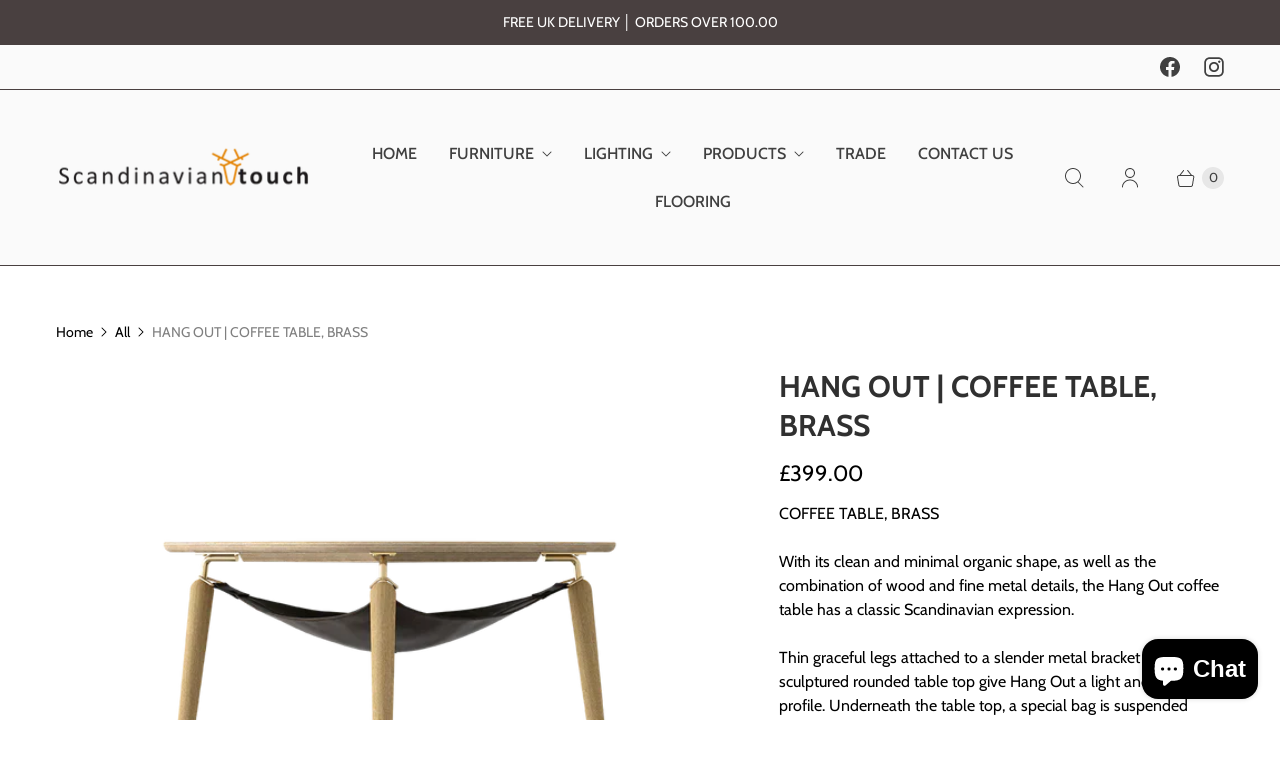

--- FILE ---
content_type: text/html; charset=utf-8
request_url: https://scandinaviantouch.co.uk/products/hang-out-coffee-table-brass
body_size: 35463
content:
<!DOCTYPE html>
<html lang="en" class="no-js">
  <head>
  <script>
    window.Store = window.Store || {};
    window.Store.id = 77290340672;
  </script>
    <meta charset="utf-8">
    <meta http-equiv="cleartype" content="on">
    <meta name="robots" content="index,follow">

    
    <title>HANG OUT | COFFEE TABLE, BRASS - Scandinavian Touch Whitstable</title>

    
      <meta name="description" content="COFFEE TABLE, BRASS With its clean and minimal organic shape, as well as the combination of wood and fine metal details, the Hang Out coffee table has a classic Scandinavian expression. Thin graceful legs attached to a slender metal bracket and sculptured rounded table top give Hang Out a light and airy profile. Undern"/>
    

    

<meta name="author" content="Scandinavian Touch Whitstable">
<meta property="og:url" content="https://scandinaviantouch.co.uk/products/hang-out-coffee-table-brass">
<meta property="og:site_name" content="Scandinavian Touch Whitstable">




  <meta property="og:type" content="product">
  <meta property="og:title" content="HANG OUT | COFFEE TABLE, BRASS">
  
    
      <meta property="og:image" content="https://scandinaviantouch.co.uk/cdn/shop/products/UMAGE_packshot_5570_HangOut_oak_brass_600x_fb3b47e0-0b49-4441-a20b-fe20218b1687_600x.webp?v=1689598979">
      <meta property="og:image:secure_url" content="https://scandinaviantouch.co.uk/cdn/shop/products/UMAGE_packshot_5570_HangOut_oak_brass_600x_fb3b47e0-0b49-4441-a20b-fe20218b1687_600x.webp?v=1689598979">
      <meta property="og:image:width" content="600">
      <meta property="og:image:height" content="600">
      <meta property="og:image:alt" content="HANG OUT | COFFEE TABLE, BRASS">
      
    
      <meta property="og:image" content="https://scandinaviantouch.co.uk/cdn/shop/products/UMAGE_packshot_5570_HangOut_oak_brass__2_2_600x_330a2034-65e0-45a0-a692-7792059b672d_600x.webp?v=1689598979">
      <meta property="og:image:secure_url" content="https://scandinaviantouch.co.uk/cdn/shop/products/UMAGE_packshot_5570_HangOut_oak_brass__2_2_600x_330a2034-65e0-45a0-a692-7792059b672d_600x.webp?v=1689598979">
      <meta property="og:image:width" content="600">
      <meta property="og:image:height" content="600">
      <meta property="og:image:alt" content="HANG OUT | COFFEE TABLE, BRASS">
      
    
      <meta property="og:image" content="https://scandinaviantouch.co.uk/cdn/shop/products/UMAGE_lifestyle_HangOut_oak__3_600x_7532193e-b0e5-440a-85b0-a97cb708d82d_600x.webp?v=1689598979">
      <meta property="og:image:secure_url" content="https://scandinaviantouch.co.uk/cdn/shop/products/UMAGE_lifestyle_HangOut_oak__3_600x_7532193e-b0e5-440a-85b0-a97cb708d82d_600x.webp?v=1689598979">
      <meta property="og:image:width" content="600">
      <meta property="og:image:height" content="600">
      <meta property="og:image:alt" content="HANG OUT | COFFEE TABLE, BRASS">
      
    
  
  <meta property="product:price:amount" content="399.00">
  <meta property="product:price:currency" content="GBP">



  <meta property="og:description" content="COFFEE TABLE, BRASS With its clean and minimal organic shape, as well as the combination of wood and fine metal details, the Hang Out coffee table has a classic Scandinavian expression. Thin graceful legs attached to a slender metal bracket and sculptured rounded table top give Hang Out a light and airy profile. Undern">




<meta name="twitter:card" content="summary">

  <meta name="twitter:title" content="HANG OUT | COFFEE TABLE, BRASS">
  <meta name="twitter:description" content="COFFEE TABLE, BRASS
With its clean and minimal organic shape, as well as the combination of wood and fine metal details, the Hang Out coffee table has a classic Scandinavian expression.
Thin graceful legs attached to a slender metal bracket and sculptured rounded table top give Hang Out a light and airy profile. Underneath the table top, a special bag is suspended across Hang Out’s three legs like a hammock. The stylish two-sided leather and textile bag is perfect for storing small items.
With both a leather and textile side, Hang Out’s bag can be easily swapped around to add a different expression to your interior.
PLEASE ALLOW FOR A LEAD TIME OF 4-6 WEEKS
DIMENSIONSØ: 80 cm x H: 48.9 cm
">
  <meta name="twitter:image:width" content="240">
  <meta name="twitter:image:height" content="240">
  <meta name="twitter:image" content="https://scandinaviantouch.co.uk/cdn/shop/products/UMAGE_packshot_5570_HangOut_oak_brass_600x_fb3b47e0-0b49-4441-a20b-fe20218b1687_240x.webp?v=1689598979">
  <meta name="twitter:image:alt" content="HANG OUT | COFFEE TABLE, BRASS">



    
    

    <!-- Mobile Specific Metas -->
    <meta name="HandheldFriendly" content="True">
    <meta name="MobileOptimized" content="320">
    <meta name="viewport" content="width=device-width,initial-scale=1">
    <meta name="theme-color" content="#ffffff">

    <!-- Preconnect Domains -->
    <link rel="preconnect" href="https://cdn.shopify.com" crossorigin>
    <link rel="preconnect" href="https://fonts.shopify.com" crossorigin>
    <link rel="preconnect" href="https://monorail-edge.shopifysvc.com">

    <!-- Preload Assets -->
    <link rel="preload" href="//scandinaviantouch.co.uk/cdn/shop/t/7/assets/theme.css?v=3008822761815321051757256876" as="style">
    <link rel="preload" href="//scandinaviantouch.co.uk/cdn/shop/t/7/assets/retina.js?v=177864684837372332311691591768" as="script">

    <!-- Stylesheets for Retina-->
    <link href="//scandinaviantouch.co.uk/cdn/shop/t/7/assets/theme.css?v=3008822761815321051757256876" rel="stylesheet" type="text/css" media="all" />

    
      <link rel="shortcut icon" type="image/x-icon" href="//scandinaviantouch.co.uk/cdn/shop/files/ADS_7_180x180.png?v=1691578067">
      <link rel="apple-touch-icon" href="//scandinaviantouch.co.uk/cdn/shop/files/ADS_7_180x180.png?v=1691578067"/>
      <link rel="apple-touch-icon" sizes="72x72" href="//scandinaviantouch.co.uk/cdn/shop/files/ADS_7_72x72.png?v=1691578067"/>
      <link rel="apple-touch-icon" sizes="114x114" href="//scandinaviantouch.co.uk/cdn/shop/files/ADS_7_114x114.png?v=1691578067"/>
      <link rel="apple-touch-icon" sizes="180x180" href="//scandinaviantouch.co.uk/cdn/shop/files/ADS_7_180x180.png?v=1691578067"/>
      <link rel="apple-touch-icon" sizes="228x228" href="//scandinaviantouch.co.uk/cdn/shop/files/ADS_7_228x228.png?v=1691578067"/>
    

    <link rel="canonical" href="https://scandinaviantouch.co.uk/products/hang-out-coffee-table-brass"/>

    

    

    
    <script>
      window.PXUTheme = window.PXUTheme || {};
      window.PXUTheme.version = '7.1.0';
      window.PXUTheme.name = 'Retina';
    </script>
    


    <script>
      
window.PXUTheme = window.PXUTheme || {};


window.PXUTheme.routes = window.PXUTheme.routes || {};
window.PXUTheme.routes.root_url = "/";
window.PXUTheme.routes.cart_url = "/cart";
window.PXUTheme.routes.search_url = "/search";
window.PXUTheme.routes.predictive_search_url = "/search/suggest";
window.PXUTheme.routes.product_recommendations_url = "/recommendations/products";


window.PXUTheme.theme_settings = {};

window.PXUTheme.theme_settings.current_locale = "en";
window.PXUTheme.theme_settings.shop_url = "https://scandinaviantouch.co.uk";


window.PXUTheme.theme_settings.cart_action_type = "ajax";
window.PXUTheme.theme_settings.shipping_calculator = false;


window.PXUTheme.theme_settings.newsletter_popup = true;
window.PXUTheme.theme_settings.newsletter_popup_days = "0";
window.PXUTheme.theme_settings.newsletter_popup_mobile = true;
window.PXUTheme.theme_settings.newsletter_popup_seconds = 60;


window.PXUTheme.theme_settings.enable_autocomplete = true;


window.PXUTheme.theme_settings.free_text = "Free";
window.PXUTheme.theme_settings.sold_out_options = "selectable";
window.PXUTheme.theme_settings.select_first_available_variant = false;
window.PXUTheme.theme_settings.notify_me_form = true;
window.PXUTheme.theme_settings.show_secondary_media = true;


window.PXUTheme.theme_settings.display_inventory_left = false;
window.PXUTheme.theme_settings.inventory_threshold = 10;
window.PXUTheme.theme_settings.limit_quantity = true;


window.PXUTheme.translation = {};


window.PXUTheme.translation.newsletter_success_text = "Thank you for joining our mailing list!";


window.PXUTheme.translation.contact_field_email = "";


window.PXUTheme.translation.menu = "Menu";


window.PXUTheme.translation.search = "Search";
window.PXUTheme.translation.all_results = "View all results";


window.PXUTheme.translation.agree_to_terms_warning = "You must agree with the terms and conditions to checkout.";
window.PXUTheme.translation.cart_discount = "Discount";
window.PXUTheme.translation.edit_cart = "Edit Cart";
window.PXUTheme.translation.add_to_cart = "Add to Cart";
window.PXUTheme.translation.add_to_cart_success = "Translation missing: en.layout.general.add_to_cart_success";
window.PXUTheme.translation.agree_to_terms_html = "I Agree with the Terms &amp; Conditions";
window.PXUTheme.translation.checkout = "Checkout";
window.PXUTheme.translation.or = "Translation missing: en.layout.general.or";
window.PXUTheme.translation.continue_shopping = "Continue Shopping";
window.PXUTheme.translation.empty_cart = "Your Cart is Empty";
window.PXUTheme.translation.cart_total = "Total";
window.PXUTheme.translation.subtotal = "Subtotal";
window.PXUTheme.translation.cart_notes = "Order Notes";
window.PXUTheme.translation.no_shipping_destination = "We do not ship to this destination.";
window.PXUTheme.translation.additional_rate = "There is one shipping rate available for";
window.PXUTheme.translation.additional_rate_at = "at";
window.PXUTheme.translation.additional_rates_part_1 = "There are";
window.PXUTheme.translation.additional_rates_part_2 = "shipping rates available for";
window.PXUTheme.translation.additional_rates_part_3 = "starting at";



window.PXUTheme.translation.product_add_to_cart_success = "Added";
window.PXUTheme.translation.product_add_to_cart = "Add to Cart";
window.PXUTheme.translation.product_notify_form_email = "Enter your email address...";
window.PXUTheme.translation.product_notify_form_send = "Send";
window.PXUTheme.translation.items_left_count_one = "item left";
window.PXUTheme.translation.items_left_count_other = "items left";
window.PXUTheme.translation.product_sold_out = "Sold Out";
window.PXUTheme.translation.product_unavailable = "Unavailable";
window.PXUTheme.translation.product_notify_form_success = "Thanks! We will notify you when this product becomes available!";
window.PXUTheme.translation.product_from = "from";



window.PXUTheme.media_queries = {};
window.PXUTheme.media_queries.small = window.matchMedia( "(max-width: 480px)" );
window.PXUTheme.media_queries.medium = window.matchMedia( "(max-width: 798px)" );
window.PXUTheme.media_queries.large = window.matchMedia( "(min-width: 799px)" );
window.PXUTheme.media_queries.larger = window.matchMedia( "(min-width: 960px)" );
window.PXUTheme.media_queries.xlarge = window.matchMedia( "(min-width: 1200px)" );
window.PXUTheme.media_queries.ie10 = window.matchMedia( "all and (-ms-high-contrast: none), (-ms-high-contrast: active)" );
window.PXUTheme.media_queries.tablet = window.matchMedia( "only screen and (min-width: 799px) and (max-width: 1024px)" );


window.PXUTheme.device = {};
window.PXUTheme.device.hasTouch = window.matchMedia("(any-pointer: coarse)");
window.PXUTheme.device.hasMouse = window.matchMedia("(any-pointer: fine)");


window.PXUTheme.currency = {};


window.PXUTheme.currency.shop_currency = "GBP";
window.PXUTheme.currency.default_currency = "GBP";
window.PXUTheme.currency.display_format = "money_format";
window.PXUTheme.currency.money_format = "£{{amount}}";
window.PXUTheme.currency.money_format_no_currency = "£{{amount}}";
window.PXUTheme.currency.money_format_currency = "£{{amount}} GBP";
window.PXUTheme.currency.native_multi_currency = false;
window.PXUTheme.currency.iso_code = "GBP";
window.PXUTheme.currency.symbol = "£";
window.PXUTheme.currency.shipping_calculator = false;
    </script>

    <script src="//scandinaviantouch.co.uk/cdn/shop/t/7/assets/retina.js?v=177864684837372332311691591768" defer></script>

    <script>window.performance && window.performance.mark && window.performance.mark('shopify.content_for_header.start');</script><meta name="facebook-domain-verification" content="v270c1ytgm3uzvgnp6u1yfwpq153ix">
<meta id="shopify-digital-wallet" name="shopify-digital-wallet" content="/77290340672/digital_wallets/dialog">
<meta name="shopify-checkout-api-token" content="8c7ac341b6e6eab9cbce54d6fd005e87">
<link rel="alternate" type="application/json+oembed" href="https://scandinaviantouch.co.uk/products/hang-out-coffee-table-brass.oembed">
<script async="async" src="/checkouts/internal/preloads.js?locale=en-GB"></script>
<link rel="preconnect" href="https://shop.app" crossorigin="anonymous">
<script async="async" src="https://shop.app/checkouts/internal/preloads.js?locale=en-GB&shop_id=77290340672" crossorigin="anonymous"></script>
<script id="apple-pay-shop-capabilities" type="application/json">{"shopId":77290340672,"countryCode":"GB","currencyCode":"GBP","merchantCapabilities":["supports3DS"],"merchantId":"gid:\/\/shopify\/Shop\/77290340672","merchantName":"Scandinavian Touch Whitstable","requiredBillingContactFields":["postalAddress","email"],"requiredShippingContactFields":["postalAddress","email"],"shippingType":"shipping","supportedNetworks":["visa","maestro","masterCard","amex","discover","elo"],"total":{"type":"pending","label":"Scandinavian Touch Whitstable","amount":"1.00"},"shopifyPaymentsEnabled":true,"supportsSubscriptions":true}</script>
<script id="shopify-features" type="application/json">{"accessToken":"8c7ac341b6e6eab9cbce54d6fd005e87","betas":["rich-media-storefront-analytics"],"domain":"scandinaviantouch.co.uk","predictiveSearch":true,"shopId":77290340672,"locale":"en"}</script>
<script>var Shopify = Shopify || {};
Shopify.shop = "scandinavian-touch-whitstable.myshopify.com";
Shopify.locale = "en";
Shopify.currency = {"active":"GBP","rate":"1.0"};
Shopify.country = "GB";
Shopify.theme = {"name":"TGTM (EDIT ME THEME)","id":157423763776,"schema_name":"Retina","schema_version":"7.1.0","theme_store_id":601,"role":"main"};
Shopify.theme.handle = "null";
Shopify.theme.style = {"id":null,"handle":null};
Shopify.cdnHost = "scandinaviantouch.co.uk/cdn";
Shopify.routes = Shopify.routes || {};
Shopify.routes.root = "/";</script>
<script type="module">!function(o){(o.Shopify=o.Shopify||{}).modules=!0}(window);</script>
<script>!function(o){function n(){var o=[];function n(){o.push(Array.prototype.slice.apply(arguments))}return n.q=o,n}var t=o.Shopify=o.Shopify||{};t.loadFeatures=n(),t.autoloadFeatures=n()}(window);</script>
<script>
  window.ShopifyPay = window.ShopifyPay || {};
  window.ShopifyPay.apiHost = "shop.app\/pay";
  window.ShopifyPay.redirectState = null;
</script>
<script id="shop-js-analytics" type="application/json">{"pageType":"product"}</script>
<script defer="defer" async type="module" src="//scandinaviantouch.co.uk/cdn/shopifycloud/shop-js/modules/v2/client.init-shop-cart-sync_BdyHc3Nr.en.esm.js"></script>
<script defer="defer" async type="module" src="//scandinaviantouch.co.uk/cdn/shopifycloud/shop-js/modules/v2/chunk.common_Daul8nwZ.esm.js"></script>
<script type="module">
  await import("//scandinaviantouch.co.uk/cdn/shopifycloud/shop-js/modules/v2/client.init-shop-cart-sync_BdyHc3Nr.en.esm.js");
await import("//scandinaviantouch.co.uk/cdn/shopifycloud/shop-js/modules/v2/chunk.common_Daul8nwZ.esm.js");

  window.Shopify.SignInWithShop?.initShopCartSync?.({"fedCMEnabled":true,"windoidEnabled":true});

</script>
<script>
  window.Shopify = window.Shopify || {};
  if (!window.Shopify.featureAssets) window.Shopify.featureAssets = {};
  window.Shopify.featureAssets['shop-js'] = {"shop-cart-sync":["modules/v2/client.shop-cart-sync_QYOiDySF.en.esm.js","modules/v2/chunk.common_Daul8nwZ.esm.js"],"init-fed-cm":["modules/v2/client.init-fed-cm_DchLp9rc.en.esm.js","modules/v2/chunk.common_Daul8nwZ.esm.js"],"shop-button":["modules/v2/client.shop-button_OV7bAJc5.en.esm.js","modules/v2/chunk.common_Daul8nwZ.esm.js"],"init-windoid":["modules/v2/client.init-windoid_DwxFKQ8e.en.esm.js","modules/v2/chunk.common_Daul8nwZ.esm.js"],"shop-cash-offers":["modules/v2/client.shop-cash-offers_DWtL6Bq3.en.esm.js","modules/v2/chunk.common_Daul8nwZ.esm.js","modules/v2/chunk.modal_CQq8HTM6.esm.js"],"shop-toast-manager":["modules/v2/client.shop-toast-manager_CX9r1SjA.en.esm.js","modules/v2/chunk.common_Daul8nwZ.esm.js"],"init-shop-email-lookup-coordinator":["modules/v2/client.init-shop-email-lookup-coordinator_UhKnw74l.en.esm.js","modules/v2/chunk.common_Daul8nwZ.esm.js"],"pay-button":["modules/v2/client.pay-button_DzxNnLDY.en.esm.js","modules/v2/chunk.common_Daul8nwZ.esm.js"],"avatar":["modules/v2/client.avatar_BTnouDA3.en.esm.js"],"init-shop-cart-sync":["modules/v2/client.init-shop-cart-sync_BdyHc3Nr.en.esm.js","modules/v2/chunk.common_Daul8nwZ.esm.js"],"shop-login-button":["modules/v2/client.shop-login-button_D8B466_1.en.esm.js","modules/v2/chunk.common_Daul8nwZ.esm.js","modules/v2/chunk.modal_CQq8HTM6.esm.js"],"init-customer-accounts-sign-up":["modules/v2/client.init-customer-accounts-sign-up_C8fpPm4i.en.esm.js","modules/v2/client.shop-login-button_D8B466_1.en.esm.js","modules/v2/chunk.common_Daul8nwZ.esm.js","modules/v2/chunk.modal_CQq8HTM6.esm.js"],"init-shop-for-new-customer-accounts":["modules/v2/client.init-shop-for-new-customer-accounts_CVTO0Ztu.en.esm.js","modules/v2/client.shop-login-button_D8B466_1.en.esm.js","modules/v2/chunk.common_Daul8nwZ.esm.js","modules/v2/chunk.modal_CQq8HTM6.esm.js"],"init-customer-accounts":["modules/v2/client.init-customer-accounts_dRgKMfrE.en.esm.js","modules/v2/client.shop-login-button_D8B466_1.en.esm.js","modules/v2/chunk.common_Daul8nwZ.esm.js","modules/v2/chunk.modal_CQq8HTM6.esm.js"],"shop-follow-button":["modules/v2/client.shop-follow-button_CkZpjEct.en.esm.js","modules/v2/chunk.common_Daul8nwZ.esm.js","modules/v2/chunk.modal_CQq8HTM6.esm.js"],"lead-capture":["modules/v2/client.lead-capture_BntHBhfp.en.esm.js","modules/v2/chunk.common_Daul8nwZ.esm.js","modules/v2/chunk.modal_CQq8HTM6.esm.js"],"checkout-modal":["modules/v2/client.checkout-modal_CfxcYbTm.en.esm.js","modules/v2/chunk.common_Daul8nwZ.esm.js","modules/v2/chunk.modal_CQq8HTM6.esm.js"],"shop-login":["modules/v2/client.shop-login_Da4GZ2H6.en.esm.js","modules/v2/chunk.common_Daul8nwZ.esm.js","modules/v2/chunk.modal_CQq8HTM6.esm.js"],"payment-terms":["modules/v2/client.payment-terms_MV4M3zvL.en.esm.js","modules/v2/chunk.common_Daul8nwZ.esm.js","modules/v2/chunk.modal_CQq8HTM6.esm.js"]};
</script>
<script>(function() {
  var isLoaded = false;
  function asyncLoad() {
    if (isLoaded) return;
    isLoaded = true;
    var urls = ["https:\/\/s3.eu-west-1.amazonaws.com\/production-klarna-il-shopify-osm\/a6c5e37d3b587ca7438f15aa90b429b47085a035\/scandinavian-touch-whitstable.myshopify.com-1708629994332.js?shop=scandinavian-touch-whitstable.myshopify.com"];
    for (var i = 0; i < urls.length; i++) {
      var s = document.createElement('script');
      s.type = 'text/javascript';
      s.async = true;
      s.src = urls[i];
      var x = document.getElementsByTagName('script')[0];
      x.parentNode.insertBefore(s, x);
    }
  };
  if(window.attachEvent) {
    window.attachEvent('onload', asyncLoad);
  } else {
    window.addEventListener('load', asyncLoad, false);
  }
})();</script>
<script id="__st">var __st={"a":77290340672,"offset":0,"reqid":"0b1bf88a-1c3b-4895-8de3-89e013cf5001-1768967684","pageurl":"scandinaviantouch.co.uk\/products\/hang-out-coffee-table-brass","u":"4d4d5ab125d0","p":"product","rtyp":"product","rid":8476462645568};</script>
<script>window.ShopifyPaypalV4VisibilityTracking = true;</script>
<script id="captcha-bootstrap">!function(){'use strict';const t='contact',e='account',n='new_comment',o=[[t,t],['blogs',n],['comments',n],[t,'customer']],c=[[e,'customer_login'],[e,'guest_login'],[e,'recover_customer_password'],[e,'create_customer']],r=t=>t.map((([t,e])=>`form[action*='/${t}']:not([data-nocaptcha='true']) input[name='form_type'][value='${e}']`)).join(','),a=t=>()=>t?[...document.querySelectorAll(t)].map((t=>t.form)):[];function s(){const t=[...o],e=r(t);return a(e)}const i='password',u='form_key',d=['recaptcha-v3-token','g-recaptcha-response','h-captcha-response',i],f=()=>{try{return window.sessionStorage}catch{return}},m='__shopify_v',_=t=>t.elements[u];function p(t,e,n=!1){try{const o=window.sessionStorage,c=JSON.parse(o.getItem(e)),{data:r}=function(t){const{data:e,action:n}=t;return t[m]||n?{data:e,action:n}:{data:t,action:n}}(c);for(const[e,n]of Object.entries(r))t.elements[e]&&(t.elements[e].value=n);n&&o.removeItem(e)}catch(o){console.error('form repopulation failed',{error:o})}}const l='form_type',E='cptcha';function T(t){t.dataset[E]=!0}const w=window,h=w.document,L='Shopify',v='ce_forms',y='captcha';let A=!1;((t,e)=>{const n=(g='f06e6c50-85a8-45c8-87d0-21a2b65856fe',I='https://cdn.shopify.com/shopifycloud/storefront-forms-hcaptcha/ce_storefront_forms_captcha_hcaptcha.v1.5.2.iife.js',D={infoText:'Protected by hCaptcha',privacyText:'Privacy',termsText:'Terms'},(t,e,n)=>{const o=w[L][v],c=o.bindForm;if(c)return c(t,g,e,D).then(n);var r;o.q.push([[t,g,e,D],n]),r=I,A||(h.body.append(Object.assign(h.createElement('script'),{id:'captcha-provider',async:!0,src:r})),A=!0)});var g,I,D;w[L]=w[L]||{},w[L][v]=w[L][v]||{},w[L][v].q=[],w[L][y]=w[L][y]||{},w[L][y].protect=function(t,e){n(t,void 0,e),T(t)},Object.freeze(w[L][y]),function(t,e,n,w,h,L){const[v,y,A,g]=function(t,e,n){const i=e?o:[],u=t?c:[],d=[...i,...u],f=r(d),m=r(i),_=r(d.filter((([t,e])=>n.includes(e))));return[a(f),a(m),a(_),s()]}(w,h,L),I=t=>{const e=t.target;return e instanceof HTMLFormElement?e:e&&e.form},D=t=>v().includes(t);t.addEventListener('submit',(t=>{const e=I(t);if(!e)return;const n=D(e)&&!e.dataset.hcaptchaBound&&!e.dataset.recaptchaBound,o=_(e),c=g().includes(e)&&(!o||!o.value);(n||c)&&t.preventDefault(),c&&!n&&(function(t){try{if(!f())return;!function(t){const e=f();if(!e)return;const n=_(t);if(!n)return;const o=n.value;o&&e.removeItem(o)}(t);const e=Array.from(Array(32),(()=>Math.random().toString(36)[2])).join('');!function(t,e){_(t)||t.append(Object.assign(document.createElement('input'),{type:'hidden',name:u})),t.elements[u].value=e}(t,e),function(t,e){const n=f();if(!n)return;const o=[...t.querySelectorAll(`input[type='${i}']`)].map((({name:t})=>t)),c=[...d,...o],r={};for(const[a,s]of new FormData(t).entries())c.includes(a)||(r[a]=s);n.setItem(e,JSON.stringify({[m]:1,action:t.action,data:r}))}(t,e)}catch(e){console.error('failed to persist form',e)}}(e),e.submit())}));const S=(t,e)=>{t&&!t.dataset[E]&&(n(t,e.some((e=>e===t))),T(t))};for(const o of['focusin','change'])t.addEventListener(o,(t=>{const e=I(t);D(e)&&S(e,y())}));const B=e.get('form_key'),M=e.get(l),P=B&&M;t.addEventListener('DOMContentLoaded',(()=>{const t=y();if(P)for(const e of t)e.elements[l].value===M&&p(e,B);[...new Set([...A(),...v().filter((t=>'true'===t.dataset.shopifyCaptcha))])].forEach((e=>S(e,t)))}))}(h,new URLSearchParams(w.location.search),n,t,e,['guest_login'])})(!0,!0)}();</script>
<script integrity="sha256-4kQ18oKyAcykRKYeNunJcIwy7WH5gtpwJnB7kiuLZ1E=" data-source-attribution="shopify.loadfeatures" defer="defer" src="//scandinaviantouch.co.uk/cdn/shopifycloud/storefront/assets/storefront/load_feature-a0a9edcb.js" crossorigin="anonymous"></script>
<script crossorigin="anonymous" defer="defer" src="//scandinaviantouch.co.uk/cdn/shopifycloud/storefront/assets/shopify_pay/storefront-65b4c6d7.js?v=20250812"></script>
<script data-source-attribution="shopify.dynamic_checkout.dynamic.init">var Shopify=Shopify||{};Shopify.PaymentButton=Shopify.PaymentButton||{isStorefrontPortableWallets:!0,init:function(){window.Shopify.PaymentButton.init=function(){};var t=document.createElement("script");t.src="https://scandinaviantouch.co.uk/cdn/shopifycloud/portable-wallets/latest/portable-wallets.en.js",t.type="module",document.head.appendChild(t)}};
</script>
<script data-source-attribution="shopify.dynamic_checkout.buyer_consent">
  function portableWalletsHideBuyerConsent(e){var t=document.getElementById("shopify-buyer-consent"),n=document.getElementById("shopify-subscription-policy-button");t&&n&&(t.classList.add("hidden"),t.setAttribute("aria-hidden","true"),n.removeEventListener("click",e))}function portableWalletsShowBuyerConsent(e){var t=document.getElementById("shopify-buyer-consent"),n=document.getElementById("shopify-subscription-policy-button");t&&n&&(t.classList.remove("hidden"),t.removeAttribute("aria-hidden"),n.addEventListener("click",e))}window.Shopify?.PaymentButton&&(window.Shopify.PaymentButton.hideBuyerConsent=portableWalletsHideBuyerConsent,window.Shopify.PaymentButton.showBuyerConsent=portableWalletsShowBuyerConsent);
</script>
<script>
  function portableWalletsCleanup(e){e&&e.src&&console.error("Failed to load portable wallets script "+e.src);var t=document.querySelectorAll("shopify-accelerated-checkout .shopify-payment-button__skeleton, shopify-accelerated-checkout-cart .wallet-cart-button__skeleton"),e=document.getElementById("shopify-buyer-consent");for(let e=0;e<t.length;e++)t[e].remove();e&&e.remove()}function portableWalletsNotLoadedAsModule(e){e instanceof ErrorEvent&&"string"==typeof e.message&&e.message.includes("import.meta")&&"string"==typeof e.filename&&e.filename.includes("portable-wallets")&&(window.removeEventListener("error",portableWalletsNotLoadedAsModule),window.Shopify.PaymentButton.failedToLoad=e,"loading"===document.readyState?document.addEventListener("DOMContentLoaded",window.Shopify.PaymentButton.init):window.Shopify.PaymentButton.init())}window.addEventListener("error",portableWalletsNotLoadedAsModule);
</script>

<script type="module" src="https://scandinaviantouch.co.uk/cdn/shopifycloud/portable-wallets/latest/portable-wallets.en.js" onError="portableWalletsCleanup(this)" crossorigin="anonymous"></script>
<script nomodule>
  document.addEventListener("DOMContentLoaded", portableWalletsCleanup);
</script>

<link id="shopify-accelerated-checkout-styles" rel="stylesheet" media="screen" href="https://scandinaviantouch.co.uk/cdn/shopifycloud/portable-wallets/latest/accelerated-checkout-backwards-compat.css" crossorigin="anonymous">
<style id="shopify-accelerated-checkout-cart">
        #shopify-buyer-consent {
  margin-top: 1em;
  display: inline-block;
  width: 100%;
}

#shopify-buyer-consent.hidden {
  display: none;
}

#shopify-subscription-policy-button {
  background: none;
  border: none;
  padding: 0;
  text-decoration: underline;
  font-size: inherit;
  cursor: pointer;
}

#shopify-subscription-policy-button::before {
  box-shadow: none;
}

      </style>

<script>window.performance && window.performance.mark && window.performance.mark('shopify.content_for_header.end');</script>

    <script>
      document.documentElement.className=document.documentElement.className.replace(/\bno-js\b/,'js');
      if(window.Shopify&&window.Shopify.designMode)document.documentElement.className+=' in-theme-editor';
    </script>
  <!-- BEGIN app block: shopify://apps/consentmo-gdpr/blocks/gdpr_cookie_consent/4fbe573f-a377-4fea-9801-3ee0858cae41 -->


<!-- END app block --><script src="https://cdn.shopify.com/extensions/019bdc8a-76ef-7579-bc36-78c61aebc1a9/consentmo-gdpr-579/assets/consentmo_cookie_consent.js" type="text/javascript" defer="defer"></script>
<script src="https://cdn.shopify.com/extensions/e8878072-2f6b-4e89-8082-94b04320908d/inbox-1254/assets/inbox-chat-loader.js" type="text/javascript" defer="defer"></script>
<link href="https://monorail-edge.shopifysvc.com" rel="dns-prefetch">
<script>(function(){if ("sendBeacon" in navigator && "performance" in window) {try {var session_token_from_headers = performance.getEntriesByType('navigation')[0].serverTiming.find(x => x.name == '_s').description;} catch {var session_token_from_headers = undefined;}var session_cookie_matches = document.cookie.match(/_shopify_s=([^;]*)/);var session_token_from_cookie = session_cookie_matches && session_cookie_matches.length === 2 ? session_cookie_matches[1] : "";var session_token = session_token_from_headers || session_token_from_cookie || "";function handle_abandonment_event(e) {var entries = performance.getEntries().filter(function(entry) {return /monorail-edge.shopifysvc.com/.test(entry.name);});if (!window.abandonment_tracked && entries.length === 0) {window.abandonment_tracked = true;var currentMs = Date.now();var navigation_start = performance.timing.navigationStart;var payload = {shop_id: 77290340672,url: window.location.href,navigation_start,duration: currentMs - navigation_start,session_token,page_type: "product"};window.navigator.sendBeacon("https://monorail-edge.shopifysvc.com/v1/produce", JSON.stringify({schema_id: "online_store_buyer_site_abandonment/1.1",payload: payload,metadata: {event_created_at_ms: currentMs,event_sent_at_ms: currentMs}}));}}window.addEventListener('pagehide', handle_abandonment_event);}}());</script>
<script id="web-pixels-manager-setup">(function e(e,d,r,n,o){if(void 0===o&&(o={}),!Boolean(null===(a=null===(i=window.Shopify)||void 0===i?void 0:i.analytics)||void 0===a?void 0:a.replayQueue)){var i,a;window.Shopify=window.Shopify||{};var t=window.Shopify;t.analytics=t.analytics||{};var s=t.analytics;s.replayQueue=[],s.publish=function(e,d,r){return s.replayQueue.push([e,d,r]),!0};try{self.performance.mark("wpm:start")}catch(e){}var l=function(){var e={modern:/Edge?\/(1{2}[4-9]|1[2-9]\d|[2-9]\d{2}|\d{4,})\.\d+(\.\d+|)|Firefox\/(1{2}[4-9]|1[2-9]\d|[2-9]\d{2}|\d{4,})\.\d+(\.\d+|)|Chrom(ium|e)\/(9{2}|\d{3,})\.\d+(\.\d+|)|(Maci|X1{2}).+ Version\/(15\.\d+|(1[6-9]|[2-9]\d|\d{3,})\.\d+)([,.]\d+|)( \(\w+\)|)( Mobile\/\w+|) Safari\/|Chrome.+OPR\/(9{2}|\d{3,})\.\d+\.\d+|(CPU[ +]OS|iPhone[ +]OS|CPU[ +]iPhone|CPU IPhone OS|CPU iPad OS)[ +]+(15[._]\d+|(1[6-9]|[2-9]\d|\d{3,})[._]\d+)([._]\d+|)|Android:?[ /-](13[3-9]|1[4-9]\d|[2-9]\d{2}|\d{4,})(\.\d+|)(\.\d+|)|Android.+Firefox\/(13[5-9]|1[4-9]\d|[2-9]\d{2}|\d{4,})\.\d+(\.\d+|)|Android.+Chrom(ium|e)\/(13[3-9]|1[4-9]\d|[2-9]\d{2}|\d{4,})\.\d+(\.\d+|)|SamsungBrowser\/([2-9]\d|\d{3,})\.\d+/,legacy:/Edge?\/(1[6-9]|[2-9]\d|\d{3,})\.\d+(\.\d+|)|Firefox\/(5[4-9]|[6-9]\d|\d{3,})\.\d+(\.\d+|)|Chrom(ium|e)\/(5[1-9]|[6-9]\d|\d{3,})\.\d+(\.\d+|)([\d.]+$|.*Safari\/(?![\d.]+ Edge\/[\d.]+$))|(Maci|X1{2}).+ Version\/(10\.\d+|(1[1-9]|[2-9]\d|\d{3,})\.\d+)([,.]\d+|)( \(\w+\)|)( Mobile\/\w+|) Safari\/|Chrome.+OPR\/(3[89]|[4-9]\d|\d{3,})\.\d+\.\d+|(CPU[ +]OS|iPhone[ +]OS|CPU[ +]iPhone|CPU IPhone OS|CPU iPad OS)[ +]+(10[._]\d+|(1[1-9]|[2-9]\d|\d{3,})[._]\d+)([._]\d+|)|Android:?[ /-](13[3-9]|1[4-9]\d|[2-9]\d{2}|\d{4,})(\.\d+|)(\.\d+|)|Mobile Safari.+OPR\/([89]\d|\d{3,})\.\d+\.\d+|Android.+Firefox\/(13[5-9]|1[4-9]\d|[2-9]\d{2}|\d{4,})\.\d+(\.\d+|)|Android.+Chrom(ium|e)\/(13[3-9]|1[4-9]\d|[2-9]\d{2}|\d{4,})\.\d+(\.\d+|)|Android.+(UC? ?Browser|UCWEB|U3)[ /]?(15\.([5-9]|\d{2,})|(1[6-9]|[2-9]\d|\d{3,})\.\d+)\.\d+|SamsungBrowser\/(5\.\d+|([6-9]|\d{2,})\.\d+)|Android.+MQ{2}Browser\/(14(\.(9|\d{2,})|)|(1[5-9]|[2-9]\d|\d{3,})(\.\d+|))(\.\d+|)|K[Aa][Ii]OS\/(3\.\d+|([4-9]|\d{2,})\.\d+)(\.\d+|)/},d=e.modern,r=e.legacy,n=navigator.userAgent;return n.match(d)?"modern":n.match(r)?"legacy":"unknown"}(),u="modern"===l?"modern":"legacy",c=(null!=n?n:{modern:"",legacy:""})[u],f=function(e){return[e.baseUrl,"/wpm","/b",e.hashVersion,"modern"===e.buildTarget?"m":"l",".js"].join("")}({baseUrl:d,hashVersion:r,buildTarget:u}),m=function(e){var d=e.version,r=e.bundleTarget,n=e.surface,o=e.pageUrl,i=e.monorailEndpoint;return{emit:function(e){var a=e.status,t=e.errorMsg,s=(new Date).getTime(),l=JSON.stringify({metadata:{event_sent_at_ms:s},events:[{schema_id:"web_pixels_manager_load/3.1",payload:{version:d,bundle_target:r,page_url:o,status:a,surface:n,error_msg:t},metadata:{event_created_at_ms:s}}]});if(!i)return console&&console.warn&&console.warn("[Web Pixels Manager] No Monorail endpoint provided, skipping logging."),!1;try{return self.navigator.sendBeacon.bind(self.navigator)(i,l)}catch(e){}var u=new XMLHttpRequest;try{return u.open("POST",i,!0),u.setRequestHeader("Content-Type","text/plain"),u.send(l),!0}catch(e){return console&&console.warn&&console.warn("[Web Pixels Manager] Got an unhandled error while logging to Monorail."),!1}}}}({version:r,bundleTarget:l,surface:e.surface,pageUrl:self.location.href,monorailEndpoint:e.monorailEndpoint});try{o.browserTarget=l,function(e){var d=e.src,r=e.async,n=void 0===r||r,o=e.onload,i=e.onerror,a=e.sri,t=e.scriptDataAttributes,s=void 0===t?{}:t,l=document.createElement("script"),u=document.querySelector("head"),c=document.querySelector("body");if(l.async=n,l.src=d,a&&(l.integrity=a,l.crossOrigin="anonymous"),s)for(var f in s)if(Object.prototype.hasOwnProperty.call(s,f))try{l.dataset[f]=s[f]}catch(e){}if(o&&l.addEventListener("load",o),i&&l.addEventListener("error",i),u)u.appendChild(l);else{if(!c)throw new Error("Did not find a head or body element to append the script");c.appendChild(l)}}({src:f,async:!0,onload:function(){if(!function(){var e,d;return Boolean(null===(d=null===(e=window.Shopify)||void 0===e?void 0:e.analytics)||void 0===d?void 0:d.initialized)}()){var d=window.webPixelsManager.init(e)||void 0;if(d){var r=window.Shopify.analytics;r.replayQueue.forEach((function(e){var r=e[0],n=e[1],o=e[2];d.publishCustomEvent(r,n,o)})),r.replayQueue=[],r.publish=d.publishCustomEvent,r.visitor=d.visitor,r.initialized=!0}}},onerror:function(){return m.emit({status:"failed",errorMsg:"".concat(f," has failed to load")})},sri:function(e){var d=/^sha384-[A-Za-z0-9+/=]+$/;return"string"==typeof e&&d.test(e)}(c)?c:"",scriptDataAttributes:o}),m.emit({status:"loading"})}catch(e){m.emit({status:"failed",errorMsg:(null==e?void 0:e.message)||"Unknown error"})}}})({shopId: 77290340672,storefrontBaseUrl: "https://scandinaviantouch.co.uk",extensionsBaseUrl: "https://extensions.shopifycdn.com/cdn/shopifycloud/web-pixels-manager",monorailEndpoint: "https://monorail-edge.shopifysvc.com/unstable/produce_batch",surface: "storefront-renderer",enabledBetaFlags: ["2dca8a86"],webPixelsConfigList: [{"id":"248971584","configuration":"{\"pixel_id\":\"645511737675280\",\"pixel_type\":\"facebook_pixel\",\"metaapp_system_user_token\":\"-\"}","eventPayloadVersion":"v1","runtimeContext":"OPEN","scriptVersion":"ca16bc87fe92b6042fbaa3acc2fbdaa6","type":"APP","apiClientId":2329312,"privacyPurposes":["ANALYTICS","MARKETING","SALE_OF_DATA"],"dataSharingAdjustments":{"protectedCustomerApprovalScopes":["read_customer_address","read_customer_email","read_customer_name","read_customer_personal_data","read_customer_phone"]}},{"id":"shopify-app-pixel","configuration":"{}","eventPayloadVersion":"v1","runtimeContext":"STRICT","scriptVersion":"0450","apiClientId":"shopify-pixel","type":"APP","privacyPurposes":["ANALYTICS","MARKETING"]},{"id":"shopify-custom-pixel","eventPayloadVersion":"v1","runtimeContext":"LAX","scriptVersion":"0450","apiClientId":"shopify-pixel","type":"CUSTOM","privacyPurposes":["ANALYTICS","MARKETING"]}],isMerchantRequest: false,initData: {"shop":{"name":"Scandinavian Touch Whitstable","paymentSettings":{"currencyCode":"GBP"},"myshopifyDomain":"scandinavian-touch-whitstable.myshopify.com","countryCode":"GB","storefrontUrl":"https:\/\/scandinaviantouch.co.uk"},"customer":null,"cart":null,"checkout":null,"productVariants":[{"price":{"amount":399.0,"currencyCode":"GBP"},"product":{"title":"HANG OUT | COFFEE TABLE, BRASS","vendor":"UMAGE","id":"8476462645568","untranslatedTitle":"HANG OUT | COFFEE TABLE, BRASS","url":"\/products\/hang-out-coffee-table-brass","type":""},"id":"45634850292032","image":{"src":"\/\/scandinaviantouch.co.uk\/cdn\/shop\/products\/UMAGE_packshot_5570_HangOut_oak_brass_600x_fb3b47e0-0b49-4441-a20b-fe20218b1687.webp?v=1689598979"},"sku":"","title":"Oak \/ Brass","untranslatedTitle":"Oak \/ Brass"},{"price":{"amount":399.0,"currencyCode":"GBP"},"product":{"title":"HANG OUT | COFFEE TABLE, BRASS","vendor":"UMAGE","id":"8476462645568","untranslatedTitle":"HANG OUT | COFFEE TABLE, BRASS","url":"\/products\/hang-out-coffee-table-brass","type":""},"id":"45634850324800","image":{"src":"\/\/scandinaviantouch.co.uk\/cdn\/shop\/products\/UMAGE_packshot_5770_HangOut_darkoak_brass_600x_38613082-99e9-4326-a856-ef8e9fdd039a.webp?v=1689598979"},"sku":"","title":"Dark Oak \/ Brass","untranslatedTitle":"Dark Oak \/ Brass"},{"price":{"amount":399.0,"currencyCode":"GBP"},"product":{"title":"HANG OUT | COFFEE TABLE, BRASS","vendor":"UMAGE","id":"8476462645568","untranslatedTitle":"HANG OUT | COFFEE TABLE, BRASS","url":"\/products\/hang-out-coffee-table-brass","type":""},"id":"45634850357568","image":{"src":"\/\/scandinaviantouch.co.uk\/cdn\/shop\/products\/UMAGE_packshot_5114_HangOut_blackoak_brass_600x_7484f44d-338f-40fb-9aa2-ce35d0ab048e.webp?v=1689598979"},"sku":"","title":"Black \/ Brass","untranslatedTitle":"Black \/ Brass"}],"purchasingCompany":null},},"https://scandinaviantouch.co.uk/cdn","fcfee988w5aeb613cpc8e4bc33m6693e112",{"modern":"","legacy":""},{"shopId":"77290340672","storefrontBaseUrl":"https:\/\/scandinaviantouch.co.uk","extensionBaseUrl":"https:\/\/extensions.shopifycdn.com\/cdn\/shopifycloud\/web-pixels-manager","surface":"storefront-renderer","enabledBetaFlags":"[\"2dca8a86\"]","isMerchantRequest":"false","hashVersion":"fcfee988w5aeb613cpc8e4bc33m6693e112","publish":"custom","events":"[[\"page_viewed\",{}],[\"product_viewed\",{\"productVariant\":{\"price\":{\"amount\":399.0,\"currencyCode\":\"GBP\"},\"product\":{\"title\":\"HANG OUT | COFFEE TABLE, BRASS\",\"vendor\":\"UMAGE\",\"id\":\"8476462645568\",\"untranslatedTitle\":\"HANG OUT | COFFEE TABLE, BRASS\",\"url\":\"\/products\/hang-out-coffee-table-brass\",\"type\":\"\"},\"id\":\"45634850292032\",\"image\":{\"src\":\"\/\/scandinaviantouch.co.uk\/cdn\/shop\/products\/UMAGE_packshot_5570_HangOut_oak_brass_600x_fb3b47e0-0b49-4441-a20b-fe20218b1687.webp?v=1689598979\"},\"sku\":\"\",\"title\":\"Oak \/ Brass\",\"untranslatedTitle\":\"Oak \/ Brass\"}}]]"});</script><script>
  window.ShopifyAnalytics = window.ShopifyAnalytics || {};
  window.ShopifyAnalytics.meta = window.ShopifyAnalytics.meta || {};
  window.ShopifyAnalytics.meta.currency = 'GBP';
  var meta = {"product":{"id":8476462645568,"gid":"gid:\/\/shopify\/Product\/8476462645568","vendor":"UMAGE","type":"","handle":"hang-out-coffee-table-brass","variants":[{"id":45634850292032,"price":39900,"name":"HANG OUT | COFFEE TABLE, BRASS - Oak \/ Brass","public_title":"Oak \/ Brass","sku":""},{"id":45634850324800,"price":39900,"name":"HANG OUT | COFFEE TABLE, BRASS - Dark Oak \/ Brass","public_title":"Dark Oak \/ Brass","sku":""},{"id":45634850357568,"price":39900,"name":"HANG OUT | COFFEE TABLE, BRASS - Black \/ Brass","public_title":"Black \/ Brass","sku":""}],"remote":false},"page":{"pageType":"product","resourceType":"product","resourceId":8476462645568,"requestId":"0b1bf88a-1c3b-4895-8de3-89e013cf5001-1768967684"}};
  for (var attr in meta) {
    window.ShopifyAnalytics.meta[attr] = meta[attr];
  }
</script>
<script class="analytics">
  (function () {
    var customDocumentWrite = function(content) {
      var jquery = null;

      if (window.jQuery) {
        jquery = window.jQuery;
      } else if (window.Checkout && window.Checkout.$) {
        jquery = window.Checkout.$;
      }

      if (jquery) {
        jquery('body').append(content);
      }
    };

    var hasLoggedConversion = function(token) {
      if (token) {
        return document.cookie.indexOf('loggedConversion=' + token) !== -1;
      }
      return false;
    }

    var setCookieIfConversion = function(token) {
      if (token) {
        var twoMonthsFromNow = new Date(Date.now());
        twoMonthsFromNow.setMonth(twoMonthsFromNow.getMonth() + 2);

        document.cookie = 'loggedConversion=' + token + '; expires=' + twoMonthsFromNow;
      }
    }

    var trekkie = window.ShopifyAnalytics.lib = window.trekkie = window.trekkie || [];
    if (trekkie.integrations) {
      return;
    }
    trekkie.methods = [
      'identify',
      'page',
      'ready',
      'track',
      'trackForm',
      'trackLink'
    ];
    trekkie.factory = function(method) {
      return function() {
        var args = Array.prototype.slice.call(arguments);
        args.unshift(method);
        trekkie.push(args);
        return trekkie;
      };
    };
    for (var i = 0; i < trekkie.methods.length; i++) {
      var key = trekkie.methods[i];
      trekkie[key] = trekkie.factory(key);
    }
    trekkie.load = function(config) {
      trekkie.config = config || {};
      trekkie.config.initialDocumentCookie = document.cookie;
      var first = document.getElementsByTagName('script')[0];
      var script = document.createElement('script');
      script.type = 'text/javascript';
      script.onerror = function(e) {
        var scriptFallback = document.createElement('script');
        scriptFallback.type = 'text/javascript';
        scriptFallback.onerror = function(error) {
                var Monorail = {
      produce: function produce(monorailDomain, schemaId, payload) {
        var currentMs = new Date().getTime();
        var event = {
          schema_id: schemaId,
          payload: payload,
          metadata: {
            event_created_at_ms: currentMs,
            event_sent_at_ms: currentMs
          }
        };
        return Monorail.sendRequest("https://" + monorailDomain + "/v1/produce", JSON.stringify(event));
      },
      sendRequest: function sendRequest(endpointUrl, payload) {
        // Try the sendBeacon API
        if (window && window.navigator && typeof window.navigator.sendBeacon === 'function' && typeof window.Blob === 'function' && !Monorail.isIos12()) {
          var blobData = new window.Blob([payload], {
            type: 'text/plain'
          });

          if (window.navigator.sendBeacon(endpointUrl, blobData)) {
            return true;
          } // sendBeacon was not successful

        } // XHR beacon

        var xhr = new XMLHttpRequest();

        try {
          xhr.open('POST', endpointUrl);
          xhr.setRequestHeader('Content-Type', 'text/plain');
          xhr.send(payload);
        } catch (e) {
          console.log(e);
        }

        return false;
      },
      isIos12: function isIos12() {
        return window.navigator.userAgent.lastIndexOf('iPhone; CPU iPhone OS 12_') !== -1 || window.navigator.userAgent.lastIndexOf('iPad; CPU OS 12_') !== -1;
      }
    };
    Monorail.produce('monorail-edge.shopifysvc.com',
      'trekkie_storefront_load_errors/1.1',
      {shop_id: 77290340672,
      theme_id: 157423763776,
      app_name: "storefront",
      context_url: window.location.href,
      source_url: "//scandinaviantouch.co.uk/cdn/s/trekkie.storefront.cd680fe47e6c39ca5d5df5f0a32d569bc48c0f27.min.js"});

        };
        scriptFallback.async = true;
        scriptFallback.src = '//scandinaviantouch.co.uk/cdn/s/trekkie.storefront.cd680fe47e6c39ca5d5df5f0a32d569bc48c0f27.min.js';
        first.parentNode.insertBefore(scriptFallback, first);
      };
      script.async = true;
      script.src = '//scandinaviantouch.co.uk/cdn/s/trekkie.storefront.cd680fe47e6c39ca5d5df5f0a32d569bc48c0f27.min.js';
      first.parentNode.insertBefore(script, first);
    };
    trekkie.load(
      {"Trekkie":{"appName":"storefront","development":false,"defaultAttributes":{"shopId":77290340672,"isMerchantRequest":null,"themeId":157423763776,"themeCityHash":"14226261624164732131","contentLanguage":"en","currency":"GBP","eventMetadataId":"9da81a4e-e384-4496-892c-c55db7caf169"},"isServerSideCookieWritingEnabled":true,"monorailRegion":"shop_domain","enabledBetaFlags":["65f19447"]},"Session Attribution":{},"S2S":{"facebookCapiEnabled":true,"source":"trekkie-storefront-renderer","apiClientId":580111}}
    );

    var loaded = false;
    trekkie.ready(function() {
      if (loaded) return;
      loaded = true;

      window.ShopifyAnalytics.lib = window.trekkie;

      var originalDocumentWrite = document.write;
      document.write = customDocumentWrite;
      try { window.ShopifyAnalytics.merchantGoogleAnalytics.call(this); } catch(error) {};
      document.write = originalDocumentWrite;

      window.ShopifyAnalytics.lib.page(null,{"pageType":"product","resourceType":"product","resourceId":8476462645568,"requestId":"0b1bf88a-1c3b-4895-8de3-89e013cf5001-1768967684","shopifyEmitted":true});

      var match = window.location.pathname.match(/checkouts\/(.+)\/(thank_you|post_purchase)/)
      var token = match? match[1]: undefined;
      if (!hasLoggedConversion(token)) {
        setCookieIfConversion(token);
        window.ShopifyAnalytics.lib.track("Viewed Product",{"currency":"GBP","variantId":45634850292032,"productId":8476462645568,"productGid":"gid:\/\/shopify\/Product\/8476462645568","name":"HANG OUT | COFFEE TABLE, BRASS - Oak \/ Brass","price":"399.00","sku":"","brand":"UMAGE","variant":"Oak \/ Brass","category":"","nonInteraction":true,"remote":false},undefined,undefined,{"shopifyEmitted":true});
      window.ShopifyAnalytics.lib.track("monorail:\/\/trekkie_storefront_viewed_product\/1.1",{"currency":"GBP","variantId":45634850292032,"productId":8476462645568,"productGid":"gid:\/\/shopify\/Product\/8476462645568","name":"HANG OUT | COFFEE TABLE, BRASS - Oak \/ Brass","price":"399.00","sku":"","brand":"UMAGE","variant":"Oak \/ Brass","category":"","nonInteraction":true,"remote":false,"referer":"https:\/\/scandinaviantouch.co.uk\/products\/hang-out-coffee-table-brass"});
      }
    });


        var eventsListenerScript = document.createElement('script');
        eventsListenerScript.async = true;
        eventsListenerScript.src = "//scandinaviantouch.co.uk/cdn/shopifycloud/storefront/assets/shop_events_listener-3da45d37.js";
        document.getElementsByTagName('head')[0].appendChild(eventsListenerScript);

})();</script>
<script
  defer
  src="https://scandinaviantouch.co.uk/cdn/shopifycloud/perf-kit/shopify-perf-kit-3.0.4.min.js"
  data-application="storefront-renderer"
  data-shop-id="77290340672"
  data-render-region="gcp-us-east1"
  data-page-type="product"
  data-theme-instance-id="157423763776"
  data-theme-name="Retina"
  data-theme-version="7.1.0"
  data-monorail-region="shop_domain"
  data-resource-timing-sampling-rate="10"
  data-shs="true"
  data-shs-beacon="true"
  data-shs-export-with-fetch="true"
  data-shs-logs-sample-rate="1"
  data-shs-beacon-endpoint="https://scandinaviantouch.co.uk/api/collect"
></script>
</head>

  <body
    class="product"
    data-money-format="£{{amount}}
"
    style="--full-header-height: 0;"
    data-active-currency="GBP"
    data-shop-url="https://scandinaviantouch.co.uk"
    data-predictive-search="true"
  >
    <a class="skip-to-main" href="#main-content">Skip to main content</a>

    
    <svg
      class="icon-star-reference"
      aria-hidden="true"
      focusable="false"
      role="presentation"
      xmlns="http://www.w3.org/2000/svg" width="20" height="20" viewBox="3 3 17 17" fill="none"
    >
      <symbol id="icon-star">
        <rect class="icon-star-background" width="20" height="20" fill="currentColor"/>
        <path d="M10 3L12.163 7.60778L17 8.35121L13.5 11.9359L14.326 17L10 14.6078L5.674 17L6.5 11.9359L3 8.35121L7.837 7.60778L10 3Z" stroke="currentColor" stroke-width="2" stroke-linecap="round" stroke-linejoin="round" fill="none"/>
      </symbol>
      <clipPath id="icon-star-clip">
        <path d="M10 3L12.163 7.60778L17 8.35121L13.5 11.9359L14.326 17L10 14.6078L5.674 17L6.5 11.9359L3 8.35121L7.837 7.60778L10 3Z" stroke="currentColor" stroke-width="2" stroke-linecap="round" stroke-linejoin="round"/>
      </clipPath>
    </svg>
    


    <!-- BEGIN sections: header-group -->
<div id="shopify-section-sections--20481757839680__header" class="shopify-section shopify-section-group-header-group site-header__outer-wrapper">








<style>
  .site-header__outer-wrapper {
    

    --border-color: #494040;
    --transparent-border-color: rgba(73, 64, 64, 0.5);
  }
</style>

<script
  type="application/json"
  data-section-type="site-header"
  data-section-id="sections--20481757839680__header"
  data-section-data
>
  {
    "sticky_header": false,
    "transparent_header": "none",
    "current_page": "product"
  }
</script>





  <nav
    class="site-announcement"
    style="
      --text-color: #ffffff;
      --background-color: #494040;
    "
    aria-label="Announcement"
    data-site-announcement
  >
    
      <p class="site-announcement__text">FREE UK DELIVERY │ ORDERS OVER 100.00</p>
    
  </nav>



  <nav class="site-header-utility" aria-label="Utility" data-header-utility>
    <div class="site-header-utility__wrapper">
      
        


  <ul class="social-icons">
    <li class="facebook">
      <a href="https://www.facebook.com/Scandinaviantouchuk" aria-label="Scandinavian Touch Whitstable on Facebook" rel="me" target="_blank">
        <svg width="20" height="20" viewBox="0 0 20 20" fill="none" xmlns="http://www.w3.org/2000/svg">
          <g><path d="M0.00195312 10.002C0.00311667 14.9214 3.58036 19.1101 8.43895 19.881V12.892H5.90195V10.002H8.44195V7.80204C8.32841 6.75958 8.68447 5.72064 9.41359 4.96698C10.1427 4.21332 11.1693 3.82306 12.215 3.90204C12.9655 3.91417 13.7141 3.98101 14.455 4.10205V6.56104H13.191C12.7558 6.50405 12.3183 6.64777 12.0017 6.95171C11.6851 7.25566 11.5237 7.68693 11.563 8.12404V10.002H14.334L13.891 12.893H11.563V19.881C16.8174 19.0506 20.502 14.2518 19.9475 8.96112C19.3929 3.67041 14.7932 -0.260027 9.48078 0.0172227C4.16831 0.294472 0.0027976 4.68235 0.00195312 10.002Z" fill="currentColor"/></g>
        </svg>
      </a>
    </li>
  

  

  

  
    <li class="instagram">
      <a href="https://instagram.com/scandinaviantouch.uk" aria-label="Scandinavian Touch Whitstable on Instagram" rel="me" target="_blank">
        <svg width="20" height="20" viewBox="0 0 20 20" fill="none" xmlns="http://www.w3.org/2000/svg">
          <path d="M10 1.93347C12.6289 1.93347 12.9375 1.94519 13.9766 1.99207C14.9375 2.03503 15.457 2.19519 15.8047 2.33191C16.2656 2.5116 16.5938 2.72253 16.9375 3.06628C17.2813 3.41003 17.4961 3.73816 17.6719 4.1991C17.8047 4.54675 17.9688 5.06628 18.0117 6.02722C18.0586 7.06628 18.0703 7.37488 18.0703 10.0038C18.0703 12.6327 18.0586 12.9413 18.0117 13.9803C17.9688 14.9413 17.8086 15.4608 17.6719 15.8085C17.4922 16.2694 17.2813 16.5975 16.9375 16.9413C16.5938 17.285 16.2656 17.4999 15.8047 17.6757C15.457 17.8085 14.9375 17.9725 13.9766 18.0155C12.9375 18.0624 12.6289 18.0741 10 18.0741C7.37109 18.0741 7.0625 18.0624 6.02344 18.0155C5.0625 17.9725 4.54297 17.8124 4.19531 17.6757C3.73438 17.496 3.40625 17.285 3.0625 16.9413C2.71875 16.5975 2.50391 16.2694 2.32813 15.8085C2.19531 15.4608 2.03125 14.9413 1.98828 13.9803C1.94141 12.9413 1.92969 12.6327 1.92969 10.0038C1.92969 7.37488 1.94141 7.06628 1.98828 6.02722C2.03125 5.06628 2.19141 4.54675 2.32813 4.1991C2.50781 3.73816 2.71875 3.41003 3.0625 3.06628C3.40625 2.72253 3.73438 2.50769 4.19531 2.33191C4.54297 2.1991 5.0625 2.03503 6.02344 1.99207C7.0625 1.94128 7.37109 1.93347 10 1.93347ZM10 0.160034C7.32813 0.160034 6.99219 0.171753 5.94141 0.218628C4.89453 0.265503 4.17969 0.433472 3.55469 0.675659C2.90625 0.925659 2.35938 1.2655 1.8125 1.81238C1.26563 2.35925 0.929688 2.91003 0.675781 3.55457C0.433594 4.17957 0.265625 4.89441 0.21875 5.94519C0.171875 6.99206 0.160156 7.328 0.160156 9.99988C0.160156 12.6718 0.171875 13.0077 0.21875 14.0585C0.265625 15.1053 0.433594 15.8202 0.675781 16.4491C0.925781 17.0975 1.26563 17.6444 1.8125 18.1913C2.35938 18.7382 2.91016 19.0741 3.55469 19.328C4.17969 19.5702 4.89453 19.7382 5.94531 19.785C6.99609 19.8319 7.32813 19.8436 10.0039 19.8436C12.6797 19.8436 13.0117 19.8319 14.0625 19.785C15.1094 19.7382 15.8242 19.5702 16.4531 19.328C17.1016 19.078 17.6484 18.7382 18.1953 18.1913C18.7422 17.6444 19.0781 17.0936 19.332 16.4491C19.5742 15.8241 19.7422 15.1093 19.7891 14.0585C19.8359 13.0077 19.8477 12.6757 19.8477 9.99988C19.8477 7.3241 19.8359 6.99207 19.7891 5.94128C19.7422 4.89441 19.5742 4.17957 19.332 3.55066C19.082 2.90222 18.7422 2.35535 18.1953 1.80847C17.6484 1.2616 17.0977 0.925659 16.4531 0.671753C15.8281 0.429565 15.1133 0.261597 14.0625 0.214722C13.0078 0.171753 12.6719 0.160034 10 0.160034Z" fill="currentColor"/>
          <path d="M10 4.94519C7.21094 4.94519 4.94531 7.20691 4.94531 9.99988C4.94531 12.7928 7.21094 15.0546 10 15.0546C12.7891 15.0546 15.0547 12.7889 15.0547 9.99988C15.0547 7.21082 12.7891 4.94519 10 4.94519ZM10 13.2811C8.1875 13.2811 6.71875 11.8124 6.71875 9.99988C6.71875 8.18738 8.1875 6.71863 10 6.71863C11.8125 6.71863 13.2812 8.18738 13.2812 9.99988C13.2812 11.8124 11.8125 13.2811 10 13.2811Z" fill="currentColor"/>
          <path d="M15.2539 5.92578C15.9054 5.92578 16.4336 5.39762 16.4336 4.74609C16.4336 4.09457 15.9054 3.56641 15.2539 3.56641C14.6024 3.56641 14.0742 4.09457 14.0742 4.74609C14.0742 5.39762 14.6024 5.92578 15.2539 5.92578Z" fill="currentColor"/>
        </svg>
      </a>
    </li>
  </ul>


      

      
        <div class="site-header-utility__cross-border">
          
          <div class="shopify-cross-border">
            
          
            
          </div>
          

        </div>
      
    </div>
  </nav>


<header
  class="
    site-header
    
  "
  data-site-header
>
  <div
    class="
      site-header__wrapper
      site-header__wrapper--logo-left
    "
    style="
      --desktop-logo-width: 255px;
      --mobile-logo-width: 100px;
    "
  >
    

    <div class="mobile-header-controls" data-mobile-header-controls>
      <a href="#" class="mobile-header-controls__menu" aria-label="Menu" data-mobile-nav-trigger>
        <svg width="24" height="24" viewBox="0 0 24 24" fill="none" xmlns="http://www.w3.org/2000/svg">
          <path fill-rule="evenodd" clip-rule="evenodd" d="M2 6.5C2 6.22386 2.22386 6 2.5 6H21.5C21.7761 6 22 6.22386 22 6.5C22 6.77614 21.7761 7 21.5 7H2.5C2.22386 7 2 6.77614 2 6.5ZM2 12.5C2 12.2239 2.22386 12 2.5 12H21.5C21.7761 12 22 12.2239 22 12.5C22 12.7761 21.7761 13 21.5 13H2.5C2.22386 13 2 12.7761 2 12.5ZM2.5 18C2.22386 18 2 18.2239 2 18.5C2 18.7761 2.22386 19 2.5 19H21.5C21.7761 19 22 18.7761 22 18.5C22 18.2239 21.7761 18 21.5 18H2.5Z" fill="currentColor"/>
        </svg>
      </a>
      
        <a href="/search" class="mobile-header-controls__search" data-search-open aria-label="Search">
          <svg width="24" height="24" viewBox="0 0 24 24" fill="none" xmlns="http://www.w3.org/2000/svg">
            <path fill-rule="evenodd" clip-rule="evenodd" d="M18 10C18 13.866 14.866 17 11 17C7.13401 17 4 13.866 4 10C4 6.13401 7.13401 3 11 3C14.866 3 18 6.13401 18 10ZM15.7389 16.446C14.4125 17.4228 12.7736 18 11 18C6.58172 18 3 14.4183 3 10C3 5.58172 6.58172 2 11 2C15.4183 2 19 5.58172 19 10C19 12.2836 18.0432 14.3438 16.5085 15.8014L21.3536 20.6464C21.5488 20.8417 21.5488 21.1583 21.3536 21.3536C21.1583 21.5488 20.8417 21.5488 20.6464 21.3536L15.7389 16.446Z" fill="currentColor"/>
          </svg>
        </a>
      
    </div>

    
      <h2 class="site-header__heading" data-header-logo>
    
      <a
        href="/"
        class="
          site-header__logo
          site-header__logo--has-image
          site-header__logo--has-transparent-logo
          site-header__logo--has-mobile-logo
        "
        aria-label="Scandinavian Touch Whitstable"
      >
        
          <div class="site-header__logo-image">
            

  
    <noscript data-rimg-noscript>
      <img
        
          src="//scandinaviantouch.co.uk/cdn/shop/files/TGTM_NEW_BRANDING_Email_Signature_Instagram_Post_Square_Facebook_Cover_90_x_90px_Facebook_Cover_8_255x144.png?v=1691518549"
        

        alt=""
        data-rimg="noscript"
        srcset="//scandinaviantouch.co.uk/cdn/shop/files/TGTM_NEW_BRANDING_Email_Signature_Instagram_Post_Square_Facebook_Cover_90_x_90px_Facebook_Cover_8_255x144.png?v=1691518549 1x, //scandinaviantouch.co.uk/cdn/shop/files/TGTM_NEW_BRANDING_Email_Signature_Instagram_Post_Square_Facebook_Cover_90_x_90px_Facebook_Cover_8_510x288.png?v=1691518549 2x, //scandinaviantouch.co.uk/cdn/shop/files/TGTM_NEW_BRANDING_Email_Signature_Instagram_Post_Square_Facebook_Cover_90_x_90px_Facebook_Cover_8_765x432.png?v=1691518549 3x, //scandinaviantouch.co.uk/cdn/shop/files/TGTM_NEW_BRANDING_Email_Signature_Instagram_Post_Square_Facebook_Cover_90_x_90px_Facebook_Cover_8_1020x576.png?v=1691518549 4x"
        
        style="
        object-fit:cover;object-position:50.0% 50.0%;
      
"
        
      >
    </noscript>
  

  <img
    
      src="//scandinaviantouch.co.uk/cdn/shop/files/TGTM_NEW_BRANDING_Email_Signature_Instagram_Post_Square_Facebook_Cover_90_x_90px_Facebook_Cover_8_255x144.png?v=1691518549"
    
    alt=""

    
      data-rimg="lazy"
      data-rimg-scale="1"
      data-rimg-template="//scandinaviantouch.co.uk/cdn/shop/files/TGTM_NEW_BRANDING_Email_Signature_Instagram_Post_Square_Facebook_Cover_90_x_90px_Facebook_Cover_8_{size}.png?v=1691518549"
      data-rimg-max="5125x2888"
      data-rimg-crop="false"
      
      srcset="data:image/svg+xml;utf8,<svg%20xmlns='http://www.w3.org/2000/svg'%20width='255'%20height='144'></svg>"
    

    
    style="
        object-fit:cover;object-position:50.0% 50.0%;
      
"
    
  >



  <div data-rimg-canvas></div>


          </div>
          
            <div class="site-header__transparent-image">
              

  
    <noscript data-rimg-noscript>
      <img
        
          src="//scandinaviantouch.co.uk/cdn/shop/files/Logo_2x_d3100f80-6d7e-4fec-9855-cb30869cdc88_255x38.png?v=1685304297"
        

        alt=""
        data-rimg="noscript"
        srcset="//scandinaviantouch.co.uk/cdn/shop/files/Logo_2x_d3100f80-6d7e-4fec-9855-cb30869cdc88_255x38.png?v=1685304297 1x, //scandinaviantouch.co.uk/cdn/shop/files/Logo_2x_d3100f80-6d7e-4fec-9855-cb30869cdc88_510x76.png?v=1685304297 2x, //scandinaviantouch.co.uk/cdn/shop/files/Logo_2x_d3100f80-6d7e-4fec-9855-cb30869cdc88_765x114.png?v=1685304297 3x, //scandinaviantouch.co.uk/cdn/shop/files/Logo_2x_d3100f80-6d7e-4fec-9855-cb30869cdc88_1020x152.png?v=1685304297 4x"
        
        style="
        object-fit:cover;object-position:50.0% 50.0%;
      
"
        
      >
    </noscript>
  

  <img
    
      src="//scandinaviantouch.co.uk/cdn/shop/files/Logo_2x_d3100f80-6d7e-4fec-9855-cb30869cdc88_255x38.png?v=1685304297"
    
    alt=""

    
      data-rimg="lazy"
      data-rimg-scale="1"
      data-rimg-template="//scandinaviantouch.co.uk/cdn/shop/files/Logo_2x_d3100f80-6d7e-4fec-9855-cb30869cdc88_{size}.png?v=1685304297"
      data-rimg-max="1600x236"
      data-rimg-crop="false"
      
      srcset="data:image/svg+xml;utf8,<svg%20xmlns='http://www.w3.org/2000/svg'%20width='255'%20height='38'></svg>"
    

    
    style="
        object-fit:cover;object-position:50.0% 50.0%;
      
"
    
  >



  <div data-rimg-canvas></div>


            </div>
          
        

        
          <div class="site-header__mobile-image">
            

  
    <noscript data-rimg-noscript>
      <img
        
          src="//scandinaviantouch.co.uk/cdn/shop/files/TGTM_NEW_BRANDING_Email_Signature_Instagram_Post_Square_Facebook_Cover_90_x_90px_Facebook_Cover_8_100x57.png?v=1691518549"
        

        alt=""
        data-rimg="noscript"
        srcset="//scandinaviantouch.co.uk/cdn/shop/files/TGTM_NEW_BRANDING_Email_Signature_Instagram_Post_Square_Facebook_Cover_90_x_90px_Facebook_Cover_8_100x57.png?v=1691518549 1x, //scandinaviantouch.co.uk/cdn/shop/files/TGTM_NEW_BRANDING_Email_Signature_Instagram_Post_Square_Facebook_Cover_90_x_90px_Facebook_Cover_8_200x114.png?v=1691518549 2x, //scandinaviantouch.co.uk/cdn/shop/files/TGTM_NEW_BRANDING_Email_Signature_Instagram_Post_Square_Facebook_Cover_90_x_90px_Facebook_Cover_8_300x171.png?v=1691518549 3x, //scandinaviantouch.co.uk/cdn/shop/files/TGTM_NEW_BRANDING_Email_Signature_Instagram_Post_Square_Facebook_Cover_90_x_90px_Facebook_Cover_8_400x228.png?v=1691518549 4x"
        
        
        
      >
    </noscript>
  

  <img
    
      src="//scandinaviantouch.co.uk/cdn/shop/files/TGTM_NEW_BRANDING_Email_Signature_Instagram_Post_Square_Facebook_Cover_90_x_90px_Facebook_Cover_8_100x57.png?v=1691518549"
    
    alt=""

    
      data-rimg="lazy"
      data-rimg-scale="1"
      data-rimg-template="//scandinaviantouch.co.uk/cdn/shop/files/TGTM_NEW_BRANDING_Email_Signature_Instagram_Post_Square_Facebook_Cover_90_x_90px_Facebook_Cover_8_{size}.png?v=1691518549"
      data-rimg-max="5125x2888"
      data-rimg-crop="false"
      
      srcset="data:image/svg+xml;utf8,<svg%20xmlns='http://www.w3.org/2000/svg'%20width='100'%20height='57'></svg>"
    

    
    
    
  >



  <div data-rimg-canvas></div>


          </div>
        

        <span class="site-header__site-name">Scandinavian Touch Whitstable</span>
      </a>
    
      </h2>
    

    
      <nav class="site-header__navigation" aria-label="Main">
        <ul
  class="main-nav"
  data-main-nav
>
  
    
    

    <li
      class="main-nav__tier-1-item"
      
    >
      
        <a href="/"
      
        class="main-nav__tier-1-link"
        data-main-nav-link
        
      >
        HOME
        
      
        </a>
      

      
    </li>
  
    
    

    <li
      class="main-nav__tier-1-item"
      data-main-nav-parent
    >
      
        <details data-nav-desktop-details>
          <summary data-href="/collections/furniture"
      
        class="main-nav__tier-1-link"
        data-main-nav-link
        aria-haspopup="true"
      >
        FURNITURE
        
          <svg width="10" height="6" viewBox="0 0 10 6" fill="none" xmlns="http://www.w3.org/2000/svg">
            <path d="M9.35355 1.35355C9.54882 1.15829 9.54882 0.841709 9.35355 0.646447C9.15829 0.451184 8.84171 0.451184 8.64645 0.646447L9.35355 1.35355ZM5 5L4.64645 5.35355C4.84171 5.54882 5.15829 5.54882 5.35355 5.35355L5 5ZM1.35355 0.646447C1.15829 0.451184 0.841709 0.451184 0.646447 0.646447C0.451184 0.841709 0.451184 1.15829 0.646447 1.35355L1.35355 0.646447ZM8.64645 0.646447L4.64645 4.64645L5.35355 5.35355L9.35355 1.35355L8.64645 0.646447ZM5.35355 4.64645L1.35355 0.646447L0.646447 1.35355L4.64645 5.35355L5.35355 4.64645Z" fill="currentColor"/>
          </svg>
        
      
        </summary>
      

      
        <ul
          class="main-nav__tier-2"
          data-main-nav-submenu
        >
          
            
            
            <li
              class="main-nav__tier-2-item"
              
            >
              
                <a href="/collections/sale"
              
                class="main-nav__tier-2-link"
                data-main-nav-link
                
              >
                
                  <span>Sale</span>
                
                </a>
              

              
            </li>
          
            
            
            <li
              class="main-nav__tier-2-item"
              
            >
              
                <a href="/collections/ygg-lygg"
              
                class="main-nav__tier-2-link"
                data-main-nav-link
                
              >
                
                  <span>Ygg &amp; Lygg</span>
                
                </a>
              

              
            </li>
          
            
            
            <li
              class="main-nav__tier-2-item"
              
            >
              
                <a href="/collections/umage"
              
                class="main-nav__tier-2-link"
                data-main-nav-link
                
              >
                
                  <span>Umage</span>
                
                </a>
              

              
            </li>
          
            
            
            <li
              class="main-nav__tier-2-item"
              
            >
              
                <a href="/collections/wireworks"
              
                class="main-nav__tier-2-link"
                data-main-nav-link
                
              >
                
                  <span>Wireworks</span>
                
                </a>
              

              
            </li>
          
            
            
            <li
              class="main-nav__tier-2-item"
              
            >
              
                <a href="/collections/moebe-1"
              
                class="main-nav__tier-2-link"
                data-main-nav-link
                
              >
                
                  <span>Moebe</span>
                
                </a>
              

              
            </li>
          
            
            
            <li
              class="main-nav__tier-2-item"
              
            >
              
                <a href="/collections/conform"
              
                class="main-nav__tier-2-link"
                data-main-nav-link
                
              >
                
                  <span>Conform</span>
                
                </a>
              

              
            </li>
          
            
            
            <li
              class="main-nav__tier-2-item"
              
            >
              
                <a href="/collections/eberhart-1"
              
                class="main-nav__tier-2-link"
                data-main-nav-link
                
              >
                
                  <span>Eberthart</span>
                
                </a>
              

              
            </li>
          
            
            
            <li
              class="main-nav__tier-2-item"
              
            >
              
                <a href="/collections/wehlers"
              
                class="main-nav__tier-2-link"
                data-main-nav-link
                
              >
                
                  <span>Wehlers</span>
                
                </a>
              

              
            </li>
          
        </ul>
        </details>
      
    </li>
  
    
    

    <li
      class="main-nav__tier-1-item"
      data-main-nav-parent
    >
      
        <details data-nav-desktop-details>
          <summary data-href="/collections/lighting"
      
        class="main-nav__tier-1-link"
        data-main-nav-link
        aria-haspopup="true"
      >
        LIGHTING
        
          <svg width="10" height="6" viewBox="0 0 10 6" fill="none" xmlns="http://www.w3.org/2000/svg">
            <path d="M9.35355 1.35355C9.54882 1.15829 9.54882 0.841709 9.35355 0.646447C9.15829 0.451184 8.84171 0.451184 8.64645 0.646447L9.35355 1.35355ZM5 5L4.64645 5.35355C4.84171 5.54882 5.15829 5.54882 5.35355 5.35355L5 5ZM1.35355 0.646447C1.15829 0.451184 0.841709 0.451184 0.646447 0.646447C0.451184 0.841709 0.451184 1.15829 0.646447 1.35355L1.35355 0.646447ZM8.64645 0.646447L4.64645 4.64645L5.35355 5.35355L9.35355 1.35355L8.64645 0.646447ZM5.35355 4.64645L1.35355 0.646447L0.646447 1.35355L4.64645 5.35355L5.35355 4.64645Z" fill="currentColor"/>
          </svg>
        
      
        </summary>
      

      
        <ul
          class="main-nav__tier-2"
          data-main-nav-submenu
        >
          
            
            
            <li
              class="main-nav__tier-2-item"
              
            >
              
                <a href="/collections/umage-1"
              
                class="main-nav__tier-2-link"
                data-main-nav-link
                
              >
                
                  <span>Umage</span>
                
                </a>
              

              
            </li>
          
            
            
            <li
              class="main-nav__tier-2-item"
              
            >
              
                <a href="/collections/nud-bulbs"
              
                class="main-nav__tier-2-link"
                data-main-nav-link
                
              >
                
                  <span>Nud Bulbs</span>
                
                </a>
              

              
            </li>
          
            
            
            <li
              class="main-nav__tier-2-item"
              
            >
              
                <a href="/collections/nud-chandeliers"
              
                class="main-nav__tier-2-link"
                data-main-nav-link
                
              >
                
                  <span>Nud Chandeliers</span>
                
                </a>
              

              
            </li>
          
            
            
            <li
              class="main-nav__tier-2-item"
              
            >
              
                <a href="/collections/ygg-lyng-lighting"
              
                class="main-nav__tier-2-link"
                data-main-nav-link
                
              >
                
                  <span>Ygg &amp; Lyng lighting</span>
                
                </a>
              

              
            </li>
          
        </ul>
        </details>
      
    </li>
  
    
    

    <li
      class="main-nav__tier-1-item"
      data-main-nav-parent
    >
      
        <details data-nav-desktop-details>
          <summary data-href="/collections/homewares"
      
        class="main-nav__tier-1-link"
        data-main-nav-link
        aria-haspopup="true"
      >
        PRODUCTS
        
          <svg width="10" height="6" viewBox="0 0 10 6" fill="none" xmlns="http://www.w3.org/2000/svg">
            <path d="M9.35355 1.35355C9.54882 1.15829 9.54882 0.841709 9.35355 0.646447C9.15829 0.451184 8.84171 0.451184 8.64645 0.646447L9.35355 1.35355ZM5 5L4.64645 5.35355C4.84171 5.54882 5.15829 5.54882 5.35355 5.35355L5 5ZM1.35355 0.646447C1.15829 0.451184 0.841709 0.451184 0.646447 0.646447C0.451184 0.841709 0.451184 1.15829 0.646447 1.35355L1.35355 0.646447ZM8.64645 0.646447L4.64645 4.64645L5.35355 5.35355L9.35355 1.35355L8.64645 0.646447ZM5.35355 4.64645L1.35355 0.646447L0.646447 1.35355L4.64645 5.35355L5.35355 4.64645Z" fill="currentColor"/>
          </svg>
        
      
        </summary>
      

      
        <ul
          class="main-nav__tier-2"
          data-main-nav-submenu
        >
          
            
            
            <li
              class="main-nav__tier-2-item"
              
            >
              
                <a href="/collections/homewares"
              
                class="main-nav__tier-2-link"
                data-main-nav-link
                
              >
                
                  <span>Homewares</span>
                
                </a>
              

              
            </li>
          
            
            
            <li
              class="main-nav__tier-2-item"
              
            >
              
                <a href="/collections/fashion"
              
                class="main-nav__tier-2-link"
                data-main-nav-link
                
              >
                
                  <span>Fashion</span>
                
                </a>
              

              
            </li>
          
            
            
            <li
              class="main-nav__tier-2-item"
              
            >
              
                <a href="/collections/technology-1"
              
                class="main-nav__tier-2-link"
                data-main-nav-link
                
              >
                
                  <span>Technology</span>
                
                </a>
              

              
            </li>
          
            
            
            <li
              class="main-nav__tier-2-item"
              
            >
              
                <a href="/collections/candles-candle-holders"
              
                class="main-nav__tier-2-link"
                data-main-nav-link
                
              >
                
                  <span>Candles &amp; Candle holders</span>
                
                </a>
              

              
            </li>
          
            
            
            <li
              class="main-nav__tier-2-item"
              
            >
              
                <a href="/collections/scent-and-soap"
              
                class="main-nav__tier-2-link"
                data-main-nav-link
                
              >
                
                  <span>Scent and Soap</span>
                
                </a>
              

              
            </li>
          
        </ul>
        </details>
      
    </li>
  
    
    

    <li
      class="main-nav__tier-1-item"
      
    >
      
        <a href="/pages/trade"
      
        class="main-nav__tier-1-link"
        data-main-nav-link
        
      >
        TRADE
        
      
        </a>
      

      
    </li>
  
    
    

    <li
      class="main-nav__tier-1-item"
      
    >
      
        <a href="/pages/contact"
      
        class="main-nav__tier-1-link"
        data-main-nav-link
        
      >
        CONTACT US
        
      
        </a>
      

      
    </li>
  
    
    

    <li
      class="main-nav__tier-1-item"
      
    >
      
        <a href="/collections/flooring"
      
        class="main-nav__tier-1-link"
        data-main-nav-link
        
      >
        FLOORING
        
      
        </a>
      

      
    </li>
  
</ul>

      </nav>
    

    <div class="header-controls">
      
        <a href="/search" class="header-controls__search" data-search-open aria-label="Search">
          <svg width="24" height="24" viewBox="0 0 24 24" fill="none" xmlns="http://www.w3.org/2000/svg">
            <path fill-rule="evenodd" clip-rule="evenodd" d="M18 10C18 13.866 14.866 17 11 17C7.13401 17 4 13.866 4 10C4 6.13401 7.13401 3 11 3C14.866 3 18 6.13401 18 10ZM15.7389 16.446C14.4125 17.4228 12.7736 18 11 18C6.58172 18 3 14.4183 3 10C3 5.58172 6.58172 2 11 2C15.4183 2 19 5.58172 19 10C19 12.2836 18.0432 14.3438 16.5085 15.8014L21.3536 20.6464C21.5488 20.8417 21.5488 21.1583 21.3536 21.3536C21.1583 21.5488 20.8417 21.5488 20.6464 21.3536L15.7389 16.446Z" fill="currentColor"/>
          </svg>
        </a>
      
      
        <a
          href="/account/login"
          class="header-controls__account"
          aria-label="My Account"
        >
          <svg width="24" height="24" viewBox="0 0 24 24" fill="none" xmlns="http://www.w3.org/2000/svg">
            <path fill-rule="evenodd" clip-rule="evenodd" d="M16 7C16 9.20914 14.2091 11 12 11C9.79086 11 8 9.20914 8 7C8 4.79086 9.79086 3 12 3C14.2091 3 16 4.79086 16 7ZM17 7C17 9.76142 14.7614 12 12 12C9.23858 12 7 9.76142 7 7C7 4.23858 9.23858 2 12 2C14.7614 2 17 4.23858 17 7ZM5 21C5 17.4421 8.10096 14.5 12 14.5C15.899 14.5 19 17.4421 19 21C19 21.2761 19.2239 21.5 19.5 21.5C19.7761 21.5 20 21.2761 20 21C20 16.8259 16.3852 13.5 12 13.5C7.61477 13.5 4 16.8259 4 21C4 21.2761 4.22386 21.5 4.5 21.5C4.77614 21.5 5 21.2761 5 21Z" fill="currentColor"/>
          </svg>
        </a>
      
      <a href="/cart" class="header-controls__cart" data-cart-drawer-open aria-label="Continue Shopping">
        <svg width="24" height="24" viewBox="0 0 24 24" fill="none" xmlns="http://www.w3.org/2000/svg">
          <path fill-rule="evenodd" clip-rule="evenodd" d="M10.03 4.81237L6.67989 9.00002H16.5993L13.2491 4.81237C13.0766 4.59673 13.1116 4.28209 13.3272 4.10958C13.5429 3.93708 13.8575 3.97204 14.03 4.18767L17.8799 9.00002H18.2787C19.5145 9.00002 20.4546 10.1098 20.2514 11.3288L18.9181 19.3288C18.7574 20.2932 17.923 21 16.9453 21H6.33383C5.35615 21 4.52177 20.2932 4.36104 19.3288L3.02771 11.3288C2.82453 10.1098 3.76462 9.00002 5.00049 9.00002H5.39926L9.24914 4.18767C9.42164 3.97204 9.73629 3.93708 9.95192 4.10958C10.1676 4.28209 10.2025 4.59673 10.03 4.81237ZM17.6356 10C17.6385 10 17.6413 10 17.6442 10H18.2787C18.8966 10 19.3666 10.5549 19.265 11.1644L17.9317 19.1644C17.8513 19.6466 17.4342 20 16.9453 20H6.33383C5.84499 20 5.4278 19.6466 5.34743 19.1644L4.0141 11.1644C3.91251 10.5549 4.38256 10 5.00049 10H5.63496H5.64355H17.6356Z" fill="currentColor"/>
        </svg>
        <span class="header-controls__cart-count" data-header-cart-count>
          0
        </span>
      </a>

    </div>
  </div>

  <div class="predictive-search__overlay" data-search-overlay>
  <div
    class="predictive-search"
    data-search
    tabindex="0"
  >
    <div class="predictive-search__bar">
      <form class="predictive-search__form" action="/search" data-search-form>
        <div class="predictive-search__form-controls">
          <button
            class="predictive-search__submit"
            aria-label="Search..."
          >
            <svg width="24" height="24" viewBox="0 0 24 24" fill="none" xmlns="http://www.w3.org/2000/svg">
              <path fill-rule="evenodd" clip-rule="evenodd" d="M18 10C18 13.866 14.866 17 11 17C7.13401 17 4 13.866 4 10C4 6.13401 7.13401 3 11 3C14.866 3 18 6.13401 18 10ZM15.7389 16.446C14.4125 17.4228 12.7736 18 11 18C6.58172 18 3 14.4183 3 10C3 5.58172 6.58172 2 11 2C15.4183 2 19 5.58172 19 10C19 12.2836 18.0432 14.3438 16.5085 15.8014L21.3536 20.6464C21.5488 20.8417 21.5488 21.1583 21.3536 21.3536C21.1583 21.5488 20.8417 21.5488 20.6464 21.3536L15.7389 16.446Z" fill="currentColor"/>
            </svg>
          </button>
          <input
            class="predictive-search__input"
            type="text"
            name="q"
            aria-label="Search..."
            placeholder="Search..."
            value=""
            x-webkit-speech
            autocapitalize="off"
            autocomplete="off"
            autocorrect="off"
            data-predictive-search-terms
          >
          <input
            type="hidden"
            name="options[prefix]"
            value="last"
          >
          <button
            class="predictive-search__close"
            aria-label="Close"
            type="button"
            data-close-search
          >
            <svg width="14" height="14" viewBox="0 0 14 14" fill="none" xmlns="http://www.w3.org/2000/svg">
              <path d="M1 13L13 1M13 13L1 1" stroke="black" stroke-linecap="round" stroke-linejoin="round"/>
            </svg>
          </button>
        </div>

        <div class="predictive-search__results-wrapper" data-results-wrapper></div>
      </form>
    </div>
  </div>
</div>

</header>

<nav class="navigation-mobile" data-mobile-nav tabindex="-1" aria-label="Menu">
  <div class="navigation-mobile__overlay" data-mobile-overlay></div>
  <div class="navigation-mobile__flyout" data-mobile-main-flyout>
    <div class="navigation-mobile__flyout-header">
      <div class="navigation-mobile__account">
        
          
            <a href="/account/login" class="navigation-mobile__account-link">
              <svg width="24" height="24" viewBox="0 0 24 24" fill="none" xmlns="http://www.w3.org/2000/svg">
                <path fill-rule="evenodd" clip-rule="evenodd" d="M16 7C16 9.20914 14.2091 11 12 11C9.79086 11 8 9.20914 8 7C8 4.79086 9.79086 3 12 3C14.2091 3 16 4.79086 16 7ZM17 7C17 9.76142 14.7614 12 12 12C9.23858 12 7 9.76142 7 7C7 4.23858 9.23858 2 12 2C14.7614 2 17 4.23858 17 7ZM5 21C5 17.4421 8.10096 14.5 12 14.5C15.899 14.5 19 17.4421 19 21C19 21.2761 19.2239 21.5 19.5 21.5C19.7761 21.5 20 21.2761 20 21C20 16.8259 16.3852 13.5 12 13.5C7.61477 13.5 4 16.8259 4 21C4 21.2761 4.22386 21.5 4.5 21.5C4.77614 21.5 5 21.2761 5 21Z" fill="currentColor"/>
              </svg>
              Login
            </a>
          
        
      </div>
      <button
        class="navigation-mobile__close-button"
        data-mobile-nav-close
        aria-label="Close">
        <svg width="14" height="14" viewBox="0 0 14 14" fill="none" xmlns="http://www.w3.org/2000/svg">
          <path d="M1 13L13 1M13 13L1 1" stroke="currentColor" stroke-linecap="round" stroke-linejoin="round"/>
        </svg>
      </button>
    </div>
    <ul class="mobile-menu">
      
        
        

        <li
          class="mobile-menu__tier-1-item"
        >
          
            <a
              href="/"
              class="mobile-menu__tier-1-link"
            >
              HOME
            </a>
          
        </li>
      
        
        

        <li
          class="mobile-menu__tier-1-item"
        >
          
            <button
              class="mobile-menu__tier-1-button"
              aria-haspopup="true"
              data-mobile-submenu-button="tier-1"
            >
              FURNITURE
              <svg width="6" height="10" viewBox="0 0 6 10" fill="none" xmlns="http://www.w3.org/2000/svg">
                <path d="M1.35355 0.646447C1.15829 0.451184 0.841709 0.451184 0.646447 0.646447C0.451184 0.841709 0.451184 1.15829 0.646447 1.35355L1.35355 0.646447ZM5 5L5.35355 5.35355C5.54882 5.15829 5.54882 4.84171 5.35355 4.64645L5 5ZM0.646447 8.64645C0.451184 8.84171 0.451184 9.15829 0.646447 9.35355C0.841709 9.54882 1.15829 9.54882 1.35355 9.35355L0.646447 8.64645ZM0.646447 1.35355L4.64645 5.35355L5.35355 4.64645L1.35355 0.646447L0.646447 1.35355ZM4.64645 4.64645L0.646447 8.64645L1.35355 9.35355L5.35355 5.35355L4.64645 4.64645Z" fill="currentColor"/>
              </svg>
            </button>

            <div
              class="mobile-menu__tier-2"
              data-mobile-tier-2-flyout
              tabindex="-1"
              aria-label="Menu"
            >
              <div
                class="mobile-menu__tier-2-overlay"
                data-mobile-submenu-overlay
              ></div>
              <div
                class="mobile-menu__tier-2-flyout"
                data-mobile-submenu-flyout
              >
                <div class="mobile-menu__header">
                  <button
                    class="mobile-menu__back-button"
                    data-mobile-back-button
                    aria-label="Close"
                  >
                    <svg width="6" height="10" viewBox="0 0 6 10" fill="none" xmlns="http://www.w3.org/2000/svg">
                      <path d="M1.35355 0.646447C1.15829 0.451184 0.841709 0.451184 0.646447 0.646447C0.451184 0.841709 0.451184 1.15829 0.646447 1.35355L1.35355 0.646447ZM5 5L5.35355 5.35355C5.54882 5.15829 5.54882 4.84171 5.35355 4.64645L5 5ZM0.646447 8.64645C0.451184 8.84171 0.451184 9.15829 0.646447 9.35355C0.841709 9.54882 1.15829 9.54882 1.35355 9.35355L0.646447 8.64645ZM0.646447 1.35355L4.64645 5.35355L5.35355 4.64645L1.35355 0.646447L0.646447 1.35355ZM4.64645 4.64645L0.646447 8.64645L1.35355 9.35355L5.35355 5.35355L4.64645 4.64645Z" fill="currentColor"/>
                    </svg>
                  </button>
                  <a href="/collections/furniture" class="mobile-menu__heading">FURNITURE</a>
                  <button
                    class="mobile-menu__close-button"
                    data-mobile-close-button
                    aria-label="Close">
                    <svg width="14" height="14" viewBox="0 0 14 14" fill="none" xmlns="http://www.w3.org/2000/svg">
                      <path d="M1 13L13 1M13 13L1 1" stroke="currentColor" stroke-linecap="round" stroke-linejoin="round"/>
                    </svg>
                  </button>
                </div>
                <ul
                  class="mobile-menu__tier-2-menu"
                >
                  
                    
                    
                    <li
                      class="mobile-menu__tier-2-item"
                    >
                      
                        <a
                          href="/collections/sale"
                          class="mobile-menu__tier-2-link"
                        >
                          Sale
                        </a>
                      
                    </li>
                  
                    
                    
                    <li
                      class="mobile-menu__tier-2-item"
                    >
                      
                        <a
                          href="/collections/ygg-lygg"
                          class="mobile-menu__tier-2-link"
                        >
                          Ygg &amp; Lygg
                        </a>
                      
                    </li>
                  
                    
                    
                    <li
                      class="mobile-menu__tier-2-item"
                    >
                      
                        <a
                          href="/collections/umage"
                          class="mobile-menu__tier-2-link"
                        >
                          Umage
                        </a>
                      
                    </li>
                  
                    
                    
                    <li
                      class="mobile-menu__tier-2-item"
                    >
                      
                        <a
                          href="/collections/wireworks"
                          class="mobile-menu__tier-2-link"
                        >
                          Wireworks
                        </a>
                      
                    </li>
                  
                    
                    
                    <li
                      class="mobile-menu__tier-2-item"
                    >
                      
                        <a
                          href="/collections/moebe-1"
                          class="mobile-menu__tier-2-link"
                        >
                          Moebe
                        </a>
                      
                    </li>
                  
                    
                    
                    <li
                      class="mobile-menu__tier-2-item"
                    >
                      
                        <a
                          href="/collections/conform"
                          class="mobile-menu__tier-2-link"
                        >
                          Conform
                        </a>
                      
                    </li>
                  
                    
                    
                    <li
                      class="mobile-menu__tier-2-item"
                    >
                      
                        <a
                          href="/collections/eberhart-1"
                          class="mobile-menu__tier-2-link"
                        >
                          Eberthart
                        </a>
                      
                    </li>
                  
                    
                    
                    <li
                      class="mobile-menu__tier-2-item"
                    >
                      
                        <a
                          href="/collections/wehlers"
                          class="mobile-menu__tier-2-link"
                        >
                          Wehlers
                        </a>
                      
                    </li>
                  
                </ul>
              </div>
            </div>
          
        </li>
      
        
        

        <li
          class="mobile-menu__tier-1-item"
        >
          
            <button
              class="mobile-menu__tier-1-button"
              aria-haspopup="true"
              data-mobile-submenu-button="tier-1"
            >
              LIGHTING
              <svg width="6" height="10" viewBox="0 0 6 10" fill="none" xmlns="http://www.w3.org/2000/svg">
                <path d="M1.35355 0.646447C1.15829 0.451184 0.841709 0.451184 0.646447 0.646447C0.451184 0.841709 0.451184 1.15829 0.646447 1.35355L1.35355 0.646447ZM5 5L5.35355 5.35355C5.54882 5.15829 5.54882 4.84171 5.35355 4.64645L5 5ZM0.646447 8.64645C0.451184 8.84171 0.451184 9.15829 0.646447 9.35355C0.841709 9.54882 1.15829 9.54882 1.35355 9.35355L0.646447 8.64645ZM0.646447 1.35355L4.64645 5.35355L5.35355 4.64645L1.35355 0.646447L0.646447 1.35355ZM4.64645 4.64645L0.646447 8.64645L1.35355 9.35355L5.35355 5.35355L4.64645 4.64645Z" fill="currentColor"/>
              </svg>
            </button>

            <div
              class="mobile-menu__tier-2"
              data-mobile-tier-2-flyout
              tabindex="-1"
              aria-label="Menu"
            >
              <div
                class="mobile-menu__tier-2-overlay"
                data-mobile-submenu-overlay
              ></div>
              <div
                class="mobile-menu__tier-2-flyout"
                data-mobile-submenu-flyout
              >
                <div class="mobile-menu__header">
                  <button
                    class="mobile-menu__back-button"
                    data-mobile-back-button
                    aria-label="Close"
                  >
                    <svg width="6" height="10" viewBox="0 0 6 10" fill="none" xmlns="http://www.w3.org/2000/svg">
                      <path d="M1.35355 0.646447C1.15829 0.451184 0.841709 0.451184 0.646447 0.646447C0.451184 0.841709 0.451184 1.15829 0.646447 1.35355L1.35355 0.646447ZM5 5L5.35355 5.35355C5.54882 5.15829 5.54882 4.84171 5.35355 4.64645L5 5ZM0.646447 8.64645C0.451184 8.84171 0.451184 9.15829 0.646447 9.35355C0.841709 9.54882 1.15829 9.54882 1.35355 9.35355L0.646447 8.64645ZM0.646447 1.35355L4.64645 5.35355L5.35355 4.64645L1.35355 0.646447L0.646447 1.35355ZM4.64645 4.64645L0.646447 8.64645L1.35355 9.35355L5.35355 5.35355L4.64645 4.64645Z" fill="currentColor"/>
                    </svg>
                  </button>
                  <a href="/collections/lighting" class="mobile-menu__heading">LIGHTING</a>
                  <button
                    class="mobile-menu__close-button"
                    data-mobile-close-button
                    aria-label="Close">
                    <svg width="14" height="14" viewBox="0 0 14 14" fill="none" xmlns="http://www.w3.org/2000/svg">
                      <path d="M1 13L13 1M13 13L1 1" stroke="currentColor" stroke-linecap="round" stroke-linejoin="round"/>
                    </svg>
                  </button>
                </div>
                <ul
                  class="mobile-menu__tier-2-menu"
                >
                  
                    
                    
                    <li
                      class="mobile-menu__tier-2-item"
                    >
                      
                        <a
                          href="/collections/umage-1"
                          class="mobile-menu__tier-2-link"
                        >
                          Umage
                        </a>
                      
                    </li>
                  
                    
                    
                    <li
                      class="mobile-menu__tier-2-item"
                    >
                      
                        <a
                          href="/collections/nud-bulbs"
                          class="mobile-menu__tier-2-link"
                        >
                          Nud Bulbs
                        </a>
                      
                    </li>
                  
                    
                    
                    <li
                      class="mobile-menu__tier-2-item"
                    >
                      
                        <a
                          href="/collections/nud-chandeliers"
                          class="mobile-menu__tier-2-link"
                        >
                          Nud Chandeliers
                        </a>
                      
                    </li>
                  
                    
                    
                    <li
                      class="mobile-menu__tier-2-item"
                    >
                      
                        <a
                          href="/collections/ygg-lyng-lighting"
                          class="mobile-menu__tier-2-link"
                        >
                          Ygg &amp; Lyng lighting
                        </a>
                      
                    </li>
                  
                </ul>
              </div>
            </div>
          
        </li>
      
        
        

        <li
          class="mobile-menu__tier-1-item"
        >
          
            <button
              class="mobile-menu__tier-1-button"
              aria-haspopup="true"
              data-mobile-submenu-button="tier-1"
            >
              PRODUCTS
              <svg width="6" height="10" viewBox="0 0 6 10" fill="none" xmlns="http://www.w3.org/2000/svg">
                <path d="M1.35355 0.646447C1.15829 0.451184 0.841709 0.451184 0.646447 0.646447C0.451184 0.841709 0.451184 1.15829 0.646447 1.35355L1.35355 0.646447ZM5 5L5.35355 5.35355C5.54882 5.15829 5.54882 4.84171 5.35355 4.64645L5 5ZM0.646447 8.64645C0.451184 8.84171 0.451184 9.15829 0.646447 9.35355C0.841709 9.54882 1.15829 9.54882 1.35355 9.35355L0.646447 8.64645ZM0.646447 1.35355L4.64645 5.35355L5.35355 4.64645L1.35355 0.646447L0.646447 1.35355ZM4.64645 4.64645L0.646447 8.64645L1.35355 9.35355L5.35355 5.35355L4.64645 4.64645Z" fill="currentColor"/>
              </svg>
            </button>

            <div
              class="mobile-menu__tier-2"
              data-mobile-tier-2-flyout
              tabindex="-1"
              aria-label="Menu"
            >
              <div
                class="mobile-menu__tier-2-overlay"
                data-mobile-submenu-overlay
              ></div>
              <div
                class="mobile-menu__tier-2-flyout"
                data-mobile-submenu-flyout
              >
                <div class="mobile-menu__header">
                  <button
                    class="mobile-menu__back-button"
                    data-mobile-back-button
                    aria-label="Close"
                  >
                    <svg width="6" height="10" viewBox="0 0 6 10" fill="none" xmlns="http://www.w3.org/2000/svg">
                      <path d="M1.35355 0.646447C1.15829 0.451184 0.841709 0.451184 0.646447 0.646447C0.451184 0.841709 0.451184 1.15829 0.646447 1.35355L1.35355 0.646447ZM5 5L5.35355 5.35355C5.54882 5.15829 5.54882 4.84171 5.35355 4.64645L5 5ZM0.646447 8.64645C0.451184 8.84171 0.451184 9.15829 0.646447 9.35355C0.841709 9.54882 1.15829 9.54882 1.35355 9.35355L0.646447 8.64645ZM0.646447 1.35355L4.64645 5.35355L5.35355 4.64645L1.35355 0.646447L0.646447 1.35355ZM4.64645 4.64645L0.646447 8.64645L1.35355 9.35355L5.35355 5.35355L4.64645 4.64645Z" fill="currentColor"/>
                    </svg>
                  </button>
                  <a href="/collections/homewares" class="mobile-menu__heading">PRODUCTS</a>
                  <button
                    class="mobile-menu__close-button"
                    data-mobile-close-button
                    aria-label="Close">
                    <svg width="14" height="14" viewBox="0 0 14 14" fill="none" xmlns="http://www.w3.org/2000/svg">
                      <path d="M1 13L13 1M13 13L1 1" stroke="currentColor" stroke-linecap="round" stroke-linejoin="round"/>
                    </svg>
                  </button>
                </div>
                <ul
                  class="mobile-menu__tier-2-menu"
                >
                  
                    
                    
                    <li
                      class="mobile-menu__tier-2-item"
                    >
                      
                        <a
                          href="/collections/homewares"
                          class="mobile-menu__tier-2-link"
                        >
                          Homewares
                        </a>
                      
                    </li>
                  
                    
                    
                    <li
                      class="mobile-menu__tier-2-item"
                    >
                      
                        <a
                          href="/collections/fashion"
                          class="mobile-menu__tier-2-link"
                        >
                          Fashion
                        </a>
                      
                    </li>
                  
                    
                    
                    <li
                      class="mobile-menu__tier-2-item"
                    >
                      
                        <a
                          href="/collections/technology-1"
                          class="mobile-menu__tier-2-link"
                        >
                          Technology
                        </a>
                      
                    </li>
                  
                    
                    
                    <li
                      class="mobile-menu__tier-2-item"
                    >
                      
                        <a
                          href="/collections/candles-candle-holders"
                          class="mobile-menu__tier-2-link"
                        >
                          Candles &amp; Candle holders
                        </a>
                      
                    </li>
                  
                    
                    
                    <li
                      class="mobile-menu__tier-2-item"
                    >
                      
                        <a
                          href="/collections/scent-and-soap"
                          class="mobile-menu__tier-2-link"
                        >
                          Scent and Soap
                        </a>
                      
                    </li>
                  
                </ul>
              </div>
            </div>
          
        </li>
      
        
        

        <li
          class="mobile-menu__tier-1-item"
        >
          
            <a
              href="/pages/trade"
              class="mobile-menu__tier-1-link"
            >
              TRADE
            </a>
          
        </li>
      
        
        

        <li
          class="mobile-menu__tier-1-item"
        >
          
            <a
              href="/pages/contact"
              class="mobile-menu__tier-1-link"
            >
              CONTACT US
            </a>
          
        </li>
      
        
        

        <li
          class="mobile-menu__tier-1-item"
        >
          
            <a
              href="/collections/flooring"
              class="mobile-menu__tier-1-link"
            >
              FLOORING
            </a>
          
        </li>
      
    </ul>
    
      <div class="navigation-mobile__footer">
        
          


  <ul class="social-icons">
    <li class="facebook">
      <a href="https://www.facebook.com/Scandinaviantouchuk" aria-label="Scandinavian Touch Whitstable on Facebook" rel="me" target="_blank">
        <svg width="20" height="20" viewBox="0 0 20 20" fill="none" xmlns="http://www.w3.org/2000/svg">
          <g><path d="M0.00195312 10.002C0.00311667 14.9214 3.58036 19.1101 8.43895 19.881V12.892H5.90195V10.002H8.44195V7.80204C8.32841 6.75958 8.68447 5.72064 9.41359 4.96698C10.1427 4.21332 11.1693 3.82306 12.215 3.90204C12.9655 3.91417 13.7141 3.98101 14.455 4.10205V6.56104H13.191C12.7558 6.50405 12.3183 6.64777 12.0017 6.95171C11.6851 7.25566 11.5237 7.68693 11.563 8.12404V10.002H14.334L13.891 12.893H11.563V19.881C16.8174 19.0506 20.502 14.2518 19.9475 8.96112C19.3929 3.67041 14.7932 -0.260027 9.48078 0.0172227C4.16831 0.294472 0.0027976 4.68235 0.00195312 10.002Z" fill="currentColor"/></g>
        </svg>
      </a>
    </li>
  

  

  

  
    <li class="instagram">
      <a href="https://instagram.com/scandinaviantouch.uk" aria-label="Scandinavian Touch Whitstable on Instagram" rel="me" target="_blank">
        <svg width="20" height="20" viewBox="0 0 20 20" fill="none" xmlns="http://www.w3.org/2000/svg">
          <path d="M10 1.93347C12.6289 1.93347 12.9375 1.94519 13.9766 1.99207C14.9375 2.03503 15.457 2.19519 15.8047 2.33191C16.2656 2.5116 16.5938 2.72253 16.9375 3.06628C17.2813 3.41003 17.4961 3.73816 17.6719 4.1991C17.8047 4.54675 17.9688 5.06628 18.0117 6.02722C18.0586 7.06628 18.0703 7.37488 18.0703 10.0038C18.0703 12.6327 18.0586 12.9413 18.0117 13.9803C17.9688 14.9413 17.8086 15.4608 17.6719 15.8085C17.4922 16.2694 17.2813 16.5975 16.9375 16.9413C16.5938 17.285 16.2656 17.4999 15.8047 17.6757C15.457 17.8085 14.9375 17.9725 13.9766 18.0155C12.9375 18.0624 12.6289 18.0741 10 18.0741C7.37109 18.0741 7.0625 18.0624 6.02344 18.0155C5.0625 17.9725 4.54297 17.8124 4.19531 17.6757C3.73438 17.496 3.40625 17.285 3.0625 16.9413C2.71875 16.5975 2.50391 16.2694 2.32813 15.8085C2.19531 15.4608 2.03125 14.9413 1.98828 13.9803C1.94141 12.9413 1.92969 12.6327 1.92969 10.0038C1.92969 7.37488 1.94141 7.06628 1.98828 6.02722C2.03125 5.06628 2.19141 4.54675 2.32813 4.1991C2.50781 3.73816 2.71875 3.41003 3.0625 3.06628C3.40625 2.72253 3.73438 2.50769 4.19531 2.33191C4.54297 2.1991 5.0625 2.03503 6.02344 1.99207C7.0625 1.94128 7.37109 1.93347 10 1.93347ZM10 0.160034C7.32813 0.160034 6.99219 0.171753 5.94141 0.218628C4.89453 0.265503 4.17969 0.433472 3.55469 0.675659C2.90625 0.925659 2.35938 1.2655 1.8125 1.81238C1.26563 2.35925 0.929688 2.91003 0.675781 3.55457C0.433594 4.17957 0.265625 4.89441 0.21875 5.94519C0.171875 6.99206 0.160156 7.328 0.160156 9.99988C0.160156 12.6718 0.171875 13.0077 0.21875 14.0585C0.265625 15.1053 0.433594 15.8202 0.675781 16.4491C0.925781 17.0975 1.26563 17.6444 1.8125 18.1913C2.35938 18.7382 2.91016 19.0741 3.55469 19.328C4.17969 19.5702 4.89453 19.7382 5.94531 19.785C6.99609 19.8319 7.32813 19.8436 10.0039 19.8436C12.6797 19.8436 13.0117 19.8319 14.0625 19.785C15.1094 19.7382 15.8242 19.5702 16.4531 19.328C17.1016 19.078 17.6484 18.7382 18.1953 18.1913C18.7422 17.6444 19.0781 17.0936 19.332 16.4491C19.5742 15.8241 19.7422 15.1093 19.7891 14.0585C19.8359 13.0077 19.8477 12.6757 19.8477 9.99988C19.8477 7.3241 19.8359 6.99207 19.7891 5.94128C19.7422 4.89441 19.5742 4.17957 19.332 3.55066C19.082 2.90222 18.7422 2.35535 18.1953 1.80847C17.6484 1.2616 17.0977 0.925659 16.4531 0.671753C15.8281 0.429565 15.1133 0.261597 14.0625 0.214722C13.0078 0.171753 12.6719 0.160034 10 0.160034Z" fill="currentColor"/>
          <path d="M10 4.94519C7.21094 4.94519 4.94531 7.20691 4.94531 9.99988C4.94531 12.7928 7.21094 15.0546 10 15.0546C12.7891 15.0546 15.0547 12.7889 15.0547 9.99988C15.0547 7.21082 12.7891 4.94519 10 4.94519ZM10 13.2811C8.1875 13.2811 6.71875 11.8124 6.71875 9.99988C6.71875 8.18738 8.1875 6.71863 10 6.71863C11.8125 6.71863 13.2812 8.18738 13.2812 9.99988C13.2812 11.8124 11.8125 13.2811 10 13.2811Z" fill="currentColor"/>
          <path d="M15.2539 5.92578C15.9054 5.92578 16.4336 5.39762 16.4336 4.74609C16.4336 4.09457 15.9054 3.56641 15.2539 3.56641C14.6024 3.56641 14.0742 4.09457 14.0742 4.74609C14.0742 5.39762 14.6024 5.92578 15.2539 5.92578Z" fill="currentColor"/>
        </svg>
      </a>
    </li>
  </ul>


        
        
<div class="navigation-mobile__cross-border">
            
            <div class="shopify-cross-border">
              
            
              
            </div>
            

          </div>
        
      </div>
    
  </div>
</nav>

</div>
<!-- END sections: header-group -->

    <div style="--background-color: #fafafa">
      


    </div>

    <main
      id="main-content"
      class="main-content--section-headings-center"
      role="main"
    >
      <div class="main__wrapper">
        <div class="shopify-section--product-template"><div id="shopify-section-template--20481762033984__main" class="shopify-section shopify-section--product-template is-product-main">

<script
  type="application/json"
  data-section-type="product"
  data-section-id="template--20481762033984__main"
  data-section-data>
  {
    "product": {"id":8476462645568,"title":"HANG OUT | COFFEE TABLE, BRASS","handle":"hang-out-coffee-table-brass","description":"\u003cp\u003e\u003cspan data-mce-fragment=\"1\"\u003eCOFFEE TABLE, BRASS\u003c\/span\u003e\u003c\/p\u003e\n\u003cp\u003e\u003cspan data-mce-fragment=\"1\"\u003eWith its clean and minimal organic shape, as well as the combination of wood and fine metal details, the Hang Out coffee table has a classic Scandinavian expression.\u003c\/span\u003e\u003c\/p\u003e\n\u003cp\u003e\u003cspan data-mce-fragment=\"1\"\u003eThin graceful legs attached to a slender metal bracket and sculptured rounded table top give Hang Out a light and airy profile. Underneath the table top, a special bag is suspended across Hang Out’s three legs like a hammock. The stylish two-sided leather and textile bag is perfect for storing small items.\u003c\/span\u003e\u003c\/p\u003e\n\u003cp\u003e\u003cspan data-mce-fragment=\"1\"\u003eWith both a leather and textile side, Hang Out’s bag can be easily swapped around to add a different expression to your interior.\u003c\/span\u003e\u003c\/p\u003e\n\u003cp\u003e\u003cstrong data-mce-fragment=\"1\"\u003ePLEASE ALLOW FOR A LEAD TIME OF 4-6 WEEKS\u003c\/strong\u003e\u003c\/p\u003e\n\u003cp\u003e\u003cstrong data-mce-fragment=\"1\"\u003e\u003cb\u003eDIMENSIONS\u003c\/b\u003e\u003cbr\u003e\u003c\/strong\u003eØ: 80 cm x H: 48.9 cm\u003c\/p\u003e\n\u003cp\u003e\u003cstrong data-mce-fragment=\"1\"\u003e\u003cspan\u003e\u003cimg alt=\"\" src=\"https:\/\/cdn.shopify.com\/s\/files\/1\/0668\/7742\/3842\/files\/14_480x480.jpg?v=1675773885\"\u003e\u003c\/span\u003e\u003c\/strong\u003e\u003c\/p\u003e","published_at":"2023-07-17T14:02:53+01:00","created_at":"2023-07-17T14:02:59+01:00","vendor":"UMAGE","type":"","tags":[],"price":39900,"price_min":39900,"price_max":39900,"available":true,"price_varies":false,"compare_at_price":null,"compare_at_price_min":0,"compare_at_price_max":0,"compare_at_price_varies":false,"variants":[{"id":45634850292032,"title":"Oak \/ Brass","option1":"Oak","option2":"Brass","option3":null,"sku":"","requires_shipping":true,"taxable":true,"featured_image":{"id":41973534851392,"product_id":8476462645568,"position":1,"created_at":"2023-07-17T14:02:59+01:00","updated_at":"2023-07-17T14:02:59+01:00","alt":null,"width":600,"height":600,"src":"\/\/scandinaviantouch.co.uk\/cdn\/shop\/products\/UMAGE_packshot_5570_HangOut_oak_brass_600x_fb3b47e0-0b49-4441-a20b-fe20218b1687.webp?v=1689598979","variant_ids":[45634850292032]},"available":true,"name":"HANG OUT | COFFEE TABLE, BRASS - Oak \/ Brass","public_title":"Oak \/ Brass","options":["Oak","Brass"],"price":39900,"weight":0,"compare_at_price":null,"inventory_management":"shopify","barcode":"","featured_media":{"alt":null,"id":34355195642176,"position":1,"preview_image":{"aspect_ratio":1.0,"height":600,"width":600,"src":"\/\/scandinaviantouch.co.uk\/cdn\/shop\/products\/UMAGE_packshot_5570_HangOut_oak_brass_600x_fb3b47e0-0b49-4441-a20b-fe20218b1687.webp?v=1689598979"}},"requires_selling_plan":false,"selling_plan_allocations":[]},{"id":45634850324800,"title":"Dark Oak \/ Brass","option1":"Dark Oak","option2":"Brass","option3":null,"sku":"","requires_shipping":true,"taxable":true,"featured_image":{"id":41973534949696,"product_id":8476462645568,"position":4,"created_at":"2023-07-17T14:02:59+01:00","updated_at":"2023-07-17T14:02:59+01:00","alt":null,"width":600,"height":600,"src":"\/\/scandinaviantouch.co.uk\/cdn\/shop\/products\/UMAGE_packshot_5770_HangOut_darkoak_brass_600x_38613082-99e9-4326-a856-ef8e9fdd039a.webp?v=1689598979","variant_ids":[45634850324800]},"available":true,"name":"HANG OUT | COFFEE TABLE, BRASS - Dark Oak \/ Brass","public_title":"Dark Oak \/ Brass","options":["Dark Oak","Brass"],"price":39900,"weight":0,"compare_at_price":null,"inventory_management":"shopify","barcode":"","featured_media":{"alt":null,"id":34355195740480,"position":4,"preview_image":{"aspect_ratio":1.0,"height":600,"width":600,"src":"\/\/scandinaviantouch.co.uk\/cdn\/shop\/products\/UMAGE_packshot_5770_HangOut_darkoak_brass_600x_38613082-99e9-4326-a856-ef8e9fdd039a.webp?v=1689598979"}},"requires_selling_plan":false,"selling_plan_allocations":[]},{"id":45634850357568,"title":"Black \/ Brass","option1":"Black","option2":"Brass","option3":null,"sku":"","requires_shipping":true,"taxable":true,"featured_image":{"id":41973535048000,"product_id":8476462645568,"position":7,"created_at":"2023-07-17T14:02:59+01:00","updated_at":"2023-07-17T14:02:59+01:00","alt":null,"width":600,"height":600,"src":"\/\/scandinaviantouch.co.uk\/cdn\/shop\/products\/UMAGE_packshot_5114_HangOut_blackoak_brass_600x_7484f44d-338f-40fb-9aa2-ce35d0ab048e.webp?v=1689598979","variant_ids":[45634850357568]},"available":true,"name":"HANG OUT | COFFEE TABLE, BRASS - Black \/ Brass","public_title":"Black \/ Brass","options":["Black","Brass"],"price":39900,"weight":0,"compare_at_price":null,"inventory_management":"shopify","barcode":"","featured_media":{"alt":null,"id":34355195838784,"position":7,"preview_image":{"aspect_ratio":1.0,"height":600,"width":600,"src":"\/\/scandinaviantouch.co.uk\/cdn\/shop\/products\/UMAGE_packshot_5114_HangOut_blackoak_brass_600x_7484f44d-338f-40fb-9aa2-ce35d0ab048e.webp?v=1689598979"}},"requires_selling_plan":false,"selling_plan_allocations":[]}],"images":["\/\/scandinaviantouch.co.uk\/cdn\/shop\/products\/UMAGE_packshot_5570_HangOut_oak_brass_600x_fb3b47e0-0b49-4441-a20b-fe20218b1687.webp?v=1689598979","\/\/scandinaviantouch.co.uk\/cdn\/shop\/products\/UMAGE_packshot_5570_HangOut_oak_brass__2_2_600x_330a2034-65e0-45a0-a692-7792059b672d.webp?v=1689598979","\/\/scandinaviantouch.co.uk\/cdn\/shop\/products\/UMAGE_lifestyle_HangOut_oak__3_600x_7532193e-b0e5-440a-85b0-a97cb708d82d.webp?v=1689598979","\/\/scandinaviantouch.co.uk\/cdn\/shop\/products\/UMAGE_packshot_5770_HangOut_darkoak_brass_600x_38613082-99e9-4326-a856-ef8e9fdd039a.webp?v=1689598979","\/\/scandinaviantouch.co.uk\/cdn\/shop\/products\/UMAGE_packshot_5770_HangOut_darkoak_brass__2_600x_e61be6c1-311a-4ba0-a33e-98b36c98c625.webp?v=1689598979","\/\/scandinaviantouch.co.uk\/cdn\/shop\/products\/UMAGE_packshot_5114_HangOut_blackoak_brass__2_600x_cc324e56-dc53-4d94-992d-cff58a1d837e.webp?v=1689598979","\/\/scandinaviantouch.co.uk\/cdn\/shop\/products\/UMAGE_packshot_5114_HangOut_blackoak_brass_600x_7484f44d-338f-40fb-9aa2-ce35d0ab048e.webp?v=1689598979"],"featured_image":"\/\/scandinaviantouch.co.uk\/cdn\/shop\/products\/UMAGE_packshot_5570_HangOut_oak_brass_600x_fb3b47e0-0b49-4441-a20b-fe20218b1687.webp?v=1689598979","options":["Select Wood:","Select Metal"],"media":[{"alt":null,"id":34355195642176,"position":1,"preview_image":{"aspect_ratio":1.0,"height":600,"width":600,"src":"\/\/scandinaviantouch.co.uk\/cdn\/shop\/products\/UMAGE_packshot_5570_HangOut_oak_brass_600x_fb3b47e0-0b49-4441-a20b-fe20218b1687.webp?v=1689598979"},"aspect_ratio":1.0,"height":600,"media_type":"image","src":"\/\/scandinaviantouch.co.uk\/cdn\/shop\/products\/UMAGE_packshot_5570_HangOut_oak_brass_600x_fb3b47e0-0b49-4441-a20b-fe20218b1687.webp?v=1689598979","width":600},{"alt":null,"id":34355195674944,"position":2,"preview_image":{"aspect_ratio":1.0,"height":600,"width":600,"src":"\/\/scandinaviantouch.co.uk\/cdn\/shop\/products\/UMAGE_packshot_5570_HangOut_oak_brass__2_2_600x_330a2034-65e0-45a0-a692-7792059b672d.webp?v=1689598979"},"aspect_ratio":1.0,"height":600,"media_type":"image","src":"\/\/scandinaviantouch.co.uk\/cdn\/shop\/products\/UMAGE_packshot_5570_HangOut_oak_brass__2_2_600x_330a2034-65e0-45a0-a692-7792059b672d.webp?v=1689598979","width":600},{"alt":null,"id":34355195707712,"position":3,"preview_image":{"aspect_ratio":1.0,"height":600,"width":600,"src":"\/\/scandinaviantouch.co.uk\/cdn\/shop\/products\/UMAGE_lifestyle_HangOut_oak__3_600x_7532193e-b0e5-440a-85b0-a97cb708d82d.webp?v=1689598979"},"aspect_ratio":1.0,"height":600,"media_type":"image","src":"\/\/scandinaviantouch.co.uk\/cdn\/shop\/products\/UMAGE_lifestyle_HangOut_oak__3_600x_7532193e-b0e5-440a-85b0-a97cb708d82d.webp?v=1689598979","width":600},{"alt":null,"id":34355195740480,"position":4,"preview_image":{"aspect_ratio":1.0,"height":600,"width":600,"src":"\/\/scandinaviantouch.co.uk\/cdn\/shop\/products\/UMAGE_packshot_5770_HangOut_darkoak_brass_600x_38613082-99e9-4326-a856-ef8e9fdd039a.webp?v=1689598979"},"aspect_ratio":1.0,"height":600,"media_type":"image","src":"\/\/scandinaviantouch.co.uk\/cdn\/shop\/products\/UMAGE_packshot_5770_HangOut_darkoak_brass_600x_38613082-99e9-4326-a856-ef8e9fdd039a.webp?v=1689598979","width":600},{"alt":null,"id":34355195773248,"position":5,"preview_image":{"aspect_ratio":1.0,"height":600,"width":600,"src":"\/\/scandinaviantouch.co.uk\/cdn\/shop\/products\/UMAGE_packshot_5770_HangOut_darkoak_brass__2_600x_e61be6c1-311a-4ba0-a33e-98b36c98c625.webp?v=1689598979"},"aspect_ratio":1.0,"height":600,"media_type":"image","src":"\/\/scandinaviantouch.co.uk\/cdn\/shop\/products\/UMAGE_packshot_5770_HangOut_darkoak_brass__2_600x_e61be6c1-311a-4ba0-a33e-98b36c98c625.webp?v=1689598979","width":600},{"alt":null,"id":34355195806016,"position":6,"preview_image":{"aspect_ratio":1.0,"height":600,"width":600,"src":"\/\/scandinaviantouch.co.uk\/cdn\/shop\/products\/UMAGE_packshot_5114_HangOut_blackoak_brass__2_600x_cc324e56-dc53-4d94-992d-cff58a1d837e.webp?v=1689598979"},"aspect_ratio":1.0,"height":600,"media_type":"image","src":"\/\/scandinaviantouch.co.uk\/cdn\/shop\/products\/UMAGE_packshot_5114_HangOut_blackoak_brass__2_600x_cc324e56-dc53-4d94-992d-cff58a1d837e.webp?v=1689598979","width":600},{"alt":null,"id":34355195838784,"position":7,"preview_image":{"aspect_ratio":1.0,"height":600,"width":600,"src":"\/\/scandinaviantouch.co.uk\/cdn\/shop\/products\/UMAGE_packshot_5114_HangOut_blackoak_brass_600x_7484f44d-338f-40fb-9aa2-ce35d0ab048e.webp?v=1689598979"},"aspect_ratio":1.0,"height":600,"media_type":"image","src":"\/\/scandinaviantouch.co.uk\/cdn\/shop\/products\/UMAGE_packshot_5114_HangOut_blackoak_brass_600x_7484f44d-338f-40fb-9aa2-ce35d0ab048e.webp?v=1689598979","width":600}],"requires_selling_plan":false,"selling_plan_groups":[],"content":"\u003cp\u003e\u003cspan data-mce-fragment=\"1\"\u003eCOFFEE TABLE, BRASS\u003c\/span\u003e\u003c\/p\u003e\n\u003cp\u003e\u003cspan data-mce-fragment=\"1\"\u003eWith its clean and minimal organic shape, as well as the combination of wood and fine metal details, the Hang Out coffee table has a classic Scandinavian expression.\u003c\/span\u003e\u003c\/p\u003e\n\u003cp\u003e\u003cspan data-mce-fragment=\"1\"\u003eThin graceful legs attached to a slender metal bracket and sculptured rounded table top give Hang Out a light and airy profile. Underneath the table top, a special bag is suspended across Hang Out’s three legs like a hammock. The stylish two-sided leather and textile bag is perfect for storing small items.\u003c\/span\u003e\u003c\/p\u003e\n\u003cp\u003e\u003cspan data-mce-fragment=\"1\"\u003eWith both a leather and textile side, Hang Out’s bag can be easily swapped around to add a different expression to your interior.\u003c\/span\u003e\u003c\/p\u003e\n\u003cp\u003e\u003cstrong data-mce-fragment=\"1\"\u003ePLEASE ALLOW FOR A LEAD TIME OF 4-6 WEEKS\u003c\/strong\u003e\u003c\/p\u003e\n\u003cp\u003e\u003cstrong data-mce-fragment=\"1\"\u003e\u003cb\u003eDIMENSIONS\u003c\/b\u003e\u003cbr\u003e\u003c\/strong\u003eØ: 80 cm x H: 48.9 cm\u003c\/p\u003e\n\u003cp\u003e\u003cstrong data-mce-fragment=\"1\"\u003e\u003cspan\u003e\u003cimg alt=\"\" src=\"https:\/\/cdn.shopify.com\/s\/files\/1\/0668\/7742\/3842\/files\/14_480x480.jpg?v=1675773885\"\u003e\u003c\/span\u003e\u003c\/strong\u003e\u003c\/p\u003e"},
    "product_recommendation_limit": null,
    "variantInventory": {"45634850292032": {"inventory_quantity":2,"inventory_management":"shopify","inventory_policy":"deny"},"45634850324800": {"inventory_quantity":2,"inventory_management":"shopify","inventory_policy":"deny"},"45634850357568": {"inventory_quantity":2,"inventory_management":"shopify","inventory_policy":"deny"}},
    "thumbnailsEnabled": "always",
    "thumbnailSliderEnabled": true,
    "thumbnailsPosition": "bottom-thumbnails",
    "thumbnailsArrowsEnabled": false,
    "slideshowAnimation": "slide",
    "slideshowSpeed": 0,
    "zoomEnabled": false,
    "lightboxEnabled": true,
    "loopingEnabled": false,
    "mediaCount": 7,
    "selectFirstAvailableVariant": false,
    "onboarding": null
  }
</script>


<section
  class="product-page"
  data-section-id="template--20481762033984__main"
  data-section-type="product-template"
  data-product-component
>
  <div class="breadcrumbs-wrapper">
    
  <div class="breadcrumbs">
    <a href="/" class="breadcrumbs__link">Home</a>
    <span class="breadcrumbs__separator"></span>
    
      
        <a href="/collections/all" class="breadcrumbs__link">All </a>
      
      <span class="breadcrumbs__separator"></span>
      <span class="breadcrumbs__current">HANG OUT | COFFEE TABLE, BRASS</span>
    
  </div>


  </div>

  <div class="product-page__content">
    



<div
  class="product-content
  product-content--media-position-left"
  data-product-url="/products/hang-out-coffee-table-brass"
>
  <div class="product-gallery__wrapper">
      


<div
  class="
    product-gallery
    product__sidebar-enabled--false
    
    
      product-gallery--thumbnails-enabled-always
      product-gallery__thumbnails--bottom-thumbnails
      product-gallery--slider-enabled-true
    
    
      product-gallery--media-size-many
    
    product-gallery--media-size-7
    product-gallery__arrows--false
  "
  >
  <div
    class="product-gallery__main"
    data-media-count="7"
    data-main-gallery
  >
      
        <div
          class="product-gallery__slide"
          data-product-gallery-slide
          data-title="HANG OUT | COFFEE TABLE, BRASS"
          data-media-type="image"
          data-media-host=""
          
            
            
            

            
            

            
            data-image-id="34355195642176"
            data-index="0"
            data-zoom="//scandinaviantouch.co.uk/cdn/shop/products/UMAGE_packshot_5570_HangOut_oak_brass_600x_fb3b47e0-0b49-4441-a20b-fe20218b1687_600x600.webp?v=1689598979"
          >
          
              
                <a href="//scandinaviantouch.co.uk/cdn/shop/products/UMAGE_packshot_5570_HangOut_oak_brass_600x_fb3b47e0-0b49-4441-a20b-fe20218b1687_2000x2000.webp?v=1689598979"
                  class="product-gallery__link"
                  data-product-gallery-modal
                  data-image-width="600"
                  data-image-height="600"
                  title="HANG OUT | COFFEE TABLE, BRASS"
                  data-alt="HANG OUT | COFFEE TABLE, BRASS"
                >
              
                

  
    <noscript data-rimg-noscript>
      <img
        
          src="//scandinaviantouch.co.uk/cdn/shop/products/UMAGE_packshot_5570_HangOut_oak_brass_600x_fb3b47e0-0b49-4441-a20b-fe20218b1687_600x600.webp?v=1689598979"
        

        alt="HANG OUT | COFFEE TABLE, BRASS"
        data-rimg="noscript"
        srcset="//scandinaviantouch.co.uk/cdn/shop/products/UMAGE_packshot_5570_HangOut_oak_brass_600x_fb3b47e0-0b49-4441-a20b-fe20218b1687_600x600.webp?v=1689598979 1x"
        
        
        
      >
    </noscript>
  

  <img
    
      src="//scandinaviantouch.co.uk/cdn/shop/products/UMAGE_packshot_5570_HangOut_oak_brass_600x_fb3b47e0-0b49-4441-a20b-fe20218b1687_600x600.webp?v=1689598979"
    
    alt="HANG OUT | COFFEE TABLE, BRASS"

    
      data-rimg="lazy"
      data-rimg-scale="1"
      data-rimg-template="//scandinaviantouch.co.uk/cdn/shop/products/UMAGE_packshot_5570_HangOut_oak_brass_600x_fb3b47e0-0b49-4441-a20b-fe20218b1687_{size}.webp?v=1689598979"
      data-rimg-max="600x600"
      data-rimg-crop="false"
      
      srcset="data:image/svg+xml;utf8,<svg%20xmlns='http://www.w3.org/2000/svg'%20width='600'%20height='600'></svg>"
    

    
    
    
  >




              
                </a>
              
            
        </div>
        
        <div
          class="product-gallery__slide"
          data-product-gallery-slide
          data-title="HANG OUT | COFFEE TABLE, BRASS"
          data-media-type="image"
          data-media-host=""
          
            
            
            

            
            

            
            data-image-id="34355195674944"
            data-index="1"
            data-zoom="//scandinaviantouch.co.uk/cdn/shop/products/UMAGE_packshot_5570_HangOut_oak_brass__2_2_600x_330a2034-65e0-45a0-a692-7792059b672d_600x600.webp?v=1689598979"
          >
          
              
                <a href="//scandinaviantouch.co.uk/cdn/shop/products/UMAGE_packshot_5570_HangOut_oak_brass__2_2_600x_330a2034-65e0-45a0-a692-7792059b672d_2000x2000.webp?v=1689598979"
                  class="product-gallery__link"
                  data-product-gallery-modal
                  data-image-width="600"
                  data-image-height="600"
                  title="HANG OUT | COFFEE TABLE, BRASS"
                  data-alt="HANG OUT | COFFEE TABLE, BRASS"
                >
              
                

  
    <noscript data-rimg-noscript>
      <img
        
          src="//scandinaviantouch.co.uk/cdn/shop/products/UMAGE_packshot_5570_HangOut_oak_brass__2_2_600x_330a2034-65e0-45a0-a692-7792059b672d_600x600.webp?v=1689598979"
        

        alt="HANG OUT | COFFEE TABLE, BRASS"
        data-rimg="noscript"
        srcset="//scandinaviantouch.co.uk/cdn/shop/products/UMAGE_packshot_5570_HangOut_oak_brass__2_2_600x_330a2034-65e0-45a0-a692-7792059b672d_600x600.webp?v=1689598979 1x"
        
        
        
      >
    </noscript>
  

  <img
    
      src="//scandinaviantouch.co.uk/cdn/shop/products/UMAGE_packshot_5570_HangOut_oak_brass__2_2_600x_330a2034-65e0-45a0-a692-7792059b672d_600x600.webp?v=1689598979"
    
    alt="HANG OUT | COFFEE TABLE, BRASS"

    
      data-rimg="lazy"
      data-rimg-scale="1"
      data-rimg-template="//scandinaviantouch.co.uk/cdn/shop/products/UMAGE_packshot_5570_HangOut_oak_brass__2_2_600x_330a2034-65e0-45a0-a692-7792059b672d_{size}.webp?v=1689598979"
      data-rimg-max="600x600"
      data-rimg-crop="false"
      
      srcset="data:image/svg+xml;utf8,<svg%20xmlns='http://www.w3.org/2000/svg'%20width='600'%20height='600'></svg>"
    

    
    
    
  >




              
                </a>
              
            
        </div>
        
        <div
          class="product-gallery__slide"
          data-product-gallery-slide
          data-title="HANG OUT | COFFEE TABLE, BRASS"
          data-media-type="image"
          data-media-host=""
          
            
            
            

            
            

            
            data-image-id="34355195707712"
            data-index="2"
            data-zoom="//scandinaviantouch.co.uk/cdn/shop/products/UMAGE_lifestyle_HangOut_oak__3_600x_7532193e-b0e5-440a-85b0-a97cb708d82d_600x600.webp?v=1689598979"
          >
          
              
                <a href="//scandinaviantouch.co.uk/cdn/shop/products/UMAGE_lifestyle_HangOut_oak__3_600x_7532193e-b0e5-440a-85b0-a97cb708d82d_2000x2000.webp?v=1689598979"
                  class="product-gallery__link"
                  data-product-gallery-modal
                  data-image-width="600"
                  data-image-height="600"
                  title="HANG OUT | COFFEE TABLE, BRASS"
                  data-alt="HANG OUT | COFFEE TABLE, BRASS"
                >
              
                

  
    <noscript data-rimg-noscript>
      <img
        
          src="//scandinaviantouch.co.uk/cdn/shop/products/UMAGE_lifestyle_HangOut_oak__3_600x_7532193e-b0e5-440a-85b0-a97cb708d82d_600x600.webp?v=1689598979"
        

        alt="HANG OUT | COFFEE TABLE, BRASS"
        data-rimg="noscript"
        srcset="//scandinaviantouch.co.uk/cdn/shop/products/UMAGE_lifestyle_HangOut_oak__3_600x_7532193e-b0e5-440a-85b0-a97cb708d82d_600x600.webp?v=1689598979 1x"
        
        
        
      >
    </noscript>
  

  <img
    
      src="//scandinaviantouch.co.uk/cdn/shop/products/UMAGE_lifestyle_HangOut_oak__3_600x_7532193e-b0e5-440a-85b0-a97cb708d82d_600x600.webp?v=1689598979"
    
    alt="HANG OUT | COFFEE TABLE, BRASS"

    
      data-rimg="lazy"
      data-rimg-scale="1"
      data-rimg-template="//scandinaviantouch.co.uk/cdn/shop/products/UMAGE_lifestyle_HangOut_oak__3_600x_7532193e-b0e5-440a-85b0-a97cb708d82d_{size}.webp?v=1689598979"
      data-rimg-max="600x600"
      data-rimg-crop="false"
      
      srcset="data:image/svg+xml;utf8,<svg%20xmlns='http://www.w3.org/2000/svg'%20width='600'%20height='600'></svg>"
    

    
    
    
  >




              
                </a>
              
            
        </div>
        
        <div
          class="product-gallery__slide"
          data-product-gallery-slide
          data-title="HANG OUT | COFFEE TABLE, BRASS"
          data-media-type="image"
          data-media-host=""
          
            
            
            

            
            

            
            data-image-id="34355195740480"
            data-index="3"
            data-zoom="//scandinaviantouch.co.uk/cdn/shop/products/UMAGE_packshot_5770_HangOut_darkoak_brass_600x_38613082-99e9-4326-a856-ef8e9fdd039a_600x600.webp?v=1689598979"
          >
          
              
                <a href="//scandinaviantouch.co.uk/cdn/shop/products/UMAGE_packshot_5770_HangOut_darkoak_brass_600x_38613082-99e9-4326-a856-ef8e9fdd039a_2000x2000.webp?v=1689598979"
                  class="product-gallery__link"
                  data-product-gallery-modal
                  data-image-width="600"
                  data-image-height="600"
                  title="HANG OUT | COFFEE TABLE, BRASS"
                  data-alt="HANG OUT | COFFEE TABLE, BRASS"
                >
              
                

  
    <noscript data-rimg-noscript>
      <img
        
          src="//scandinaviantouch.co.uk/cdn/shop/products/UMAGE_packshot_5770_HangOut_darkoak_brass_600x_38613082-99e9-4326-a856-ef8e9fdd039a_600x600.webp?v=1689598979"
        

        alt="HANG OUT | COFFEE TABLE, BRASS"
        data-rimg="noscript"
        srcset="//scandinaviantouch.co.uk/cdn/shop/products/UMAGE_packshot_5770_HangOut_darkoak_brass_600x_38613082-99e9-4326-a856-ef8e9fdd039a_600x600.webp?v=1689598979 1x"
        
        
        
      >
    </noscript>
  

  <img
    
      src="//scandinaviantouch.co.uk/cdn/shop/products/UMAGE_packshot_5770_HangOut_darkoak_brass_600x_38613082-99e9-4326-a856-ef8e9fdd039a_600x600.webp?v=1689598979"
    
    alt="HANG OUT | COFFEE TABLE, BRASS"

    
      data-rimg="lazy"
      data-rimg-scale="1"
      data-rimg-template="//scandinaviantouch.co.uk/cdn/shop/products/UMAGE_packshot_5770_HangOut_darkoak_brass_600x_38613082-99e9-4326-a856-ef8e9fdd039a_{size}.webp?v=1689598979"
      data-rimg-max="600x600"
      data-rimg-crop="false"
      
      srcset="data:image/svg+xml;utf8,<svg%20xmlns='http://www.w3.org/2000/svg'%20width='600'%20height='600'></svg>"
    

    
    
    
  >




              
                </a>
              
            
        </div>
        
        <div
          class="product-gallery__slide"
          data-product-gallery-slide
          data-title="HANG OUT | COFFEE TABLE, BRASS"
          data-media-type="image"
          data-media-host=""
          
            
            
            

            
            

            
            data-image-id="34355195773248"
            data-index="4"
            data-zoom="//scandinaviantouch.co.uk/cdn/shop/products/UMAGE_packshot_5770_HangOut_darkoak_brass__2_600x_e61be6c1-311a-4ba0-a33e-98b36c98c625_600x600.webp?v=1689598979"
          >
          
              
                <a href="//scandinaviantouch.co.uk/cdn/shop/products/UMAGE_packshot_5770_HangOut_darkoak_brass__2_600x_e61be6c1-311a-4ba0-a33e-98b36c98c625_2000x2000.webp?v=1689598979"
                  class="product-gallery__link"
                  data-product-gallery-modal
                  data-image-width="600"
                  data-image-height="600"
                  title="HANG OUT | COFFEE TABLE, BRASS"
                  data-alt="HANG OUT | COFFEE TABLE, BRASS"
                >
              
                

  
    <noscript data-rimg-noscript>
      <img
        
          src="//scandinaviantouch.co.uk/cdn/shop/products/UMAGE_packshot_5770_HangOut_darkoak_brass__2_600x_e61be6c1-311a-4ba0-a33e-98b36c98c625_600x600.webp?v=1689598979"
        

        alt="HANG OUT | COFFEE TABLE, BRASS"
        data-rimg="noscript"
        srcset="//scandinaviantouch.co.uk/cdn/shop/products/UMAGE_packshot_5770_HangOut_darkoak_brass__2_600x_e61be6c1-311a-4ba0-a33e-98b36c98c625_600x600.webp?v=1689598979 1x"
        
        
        
      >
    </noscript>
  

  <img
    
      src="//scandinaviantouch.co.uk/cdn/shop/products/UMAGE_packshot_5770_HangOut_darkoak_brass__2_600x_e61be6c1-311a-4ba0-a33e-98b36c98c625_600x600.webp?v=1689598979"
    
    alt="HANG OUT | COFFEE TABLE, BRASS"

    
      data-rimg="lazy"
      data-rimg-scale="1"
      data-rimg-template="//scandinaviantouch.co.uk/cdn/shop/products/UMAGE_packshot_5770_HangOut_darkoak_brass__2_600x_e61be6c1-311a-4ba0-a33e-98b36c98c625_{size}.webp?v=1689598979"
      data-rimg-max="600x600"
      data-rimg-crop="false"
      
      srcset="data:image/svg+xml;utf8,<svg%20xmlns='http://www.w3.org/2000/svg'%20width='600'%20height='600'></svg>"
    

    
    
    
  >




              
                </a>
              
            
        </div>
        
        <div
          class="product-gallery__slide"
          data-product-gallery-slide
          data-title="HANG OUT | COFFEE TABLE, BRASS"
          data-media-type="image"
          data-media-host=""
          
            
            
            

            
            

            
            data-image-id="34355195806016"
            data-index="5"
            data-zoom="//scandinaviantouch.co.uk/cdn/shop/products/UMAGE_packshot_5114_HangOut_blackoak_brass__2_600x_cc324e56-dc53-4d94-992d-cff58a1d837e_600x600.webp?v=1689598979"
          >
          
              
                <a href="//scandinaviantouch.co.uk/cdn/shop/products/UMAGE_packshot_5114_HangOut_blackoak_brass__2_600x_cc324e56-dc53-4d94-992d-cff58a1d837e_2000x2000.webp?v=1689598979"
                  class="product-gallery__link"
                  data-product-gallery-modal
                  data-image-width="600"
                  data-image-height="600"
                  title="HANG OUT | COFFEE TABLE, BRASS"
                  data-alt="HANG OUT | COFFEE TABLE, BRASS"
                >
              
                

  
    <noscript data-rimg-noscript>
      <img
        
          src="//scandinaviantouch.co.uk/cdn/shop/products/UMAGE_packshot_5114_HangOut_blackoak_brass__2_600x_cc324e56-dc53-4d94-992d-cff58a1d837e_600x600.webp?v=1689598979"
        

        alt="HANG OUT | COFFEE TABLE, BRASS"
        data-rimg="noscript"
        srcset="//scandinaviantouch.co.uk/cdn/shop/products/UMAGE_packshot_5114_HangOut_blackoak_brass__2_600x_cc324e56-dc53-4d94-992d-cff58a1d837e_600x600.webp?v=1689598979 1x"
        
        
        
      >
    </noscript>
  

  <img
    
      src="//scandinaviantouch.co.uk/cdn/shop/products/UMAGE_packshot_5114_HangOut_blackoak_brass__2_600x_cc324e56-dc53-4d94-992d-cff58a1d837e_600x600.webp?v=1689598979"
    
    alt="HANG OUT | COFFEE TABLE, BRASS"

    
      data-rimg="lazy"
      data-rimg-scale="1"
      data-rimg-template="//scandinaviantouch.co.uk/cdn/shop/products/UMAGE_packshot_5114_HangOut_blackoak_brass__2_600x_cc324e56-dc53-4d94-992d-cff58a1d837e_{size}.webp?v=1689598979"
      data-rimg-max="600x600"
      data-rimg-crop="false"
      
      srcset="data:image/svg+xml;utf8,<svg%20xmlns='http://www.w3.org/2000/svg'%20width='600'%20height='600'></svg>"
    

    
    
    
  >




              
                </a>
              
            
        </div>
        
        <div
          class="product-gallery__slide"
          data-product-gallery-slide
          data-title="HANG OUT | COFFEE TABLE, BRASS"
          data-media-type="image"
          data-media-host=""
          
            
            
            

            
            

            
            data-image-id="34355195838784"
            data-index="6"
            data-zoom="//scandinaviantouch.co.uk/cdn/shop/products/UMAGE_packshot_5114_HangOut_blackoak_brass_600x_7484f44d-338f-40fb-9aa2-ce35d0ab048e_600x600.webp?v=1689598979"
          >
          
              
                <a href="//scandinaviantouch.co.uk/cdn/shop/products/UMAGE_packshot_5114_HangOut_blackoak_brass_600x_7484f44d-338f-40fb-9aa2-ce35d0ab048e_2000x2000.webp?v=1689598979"
                  class="product-gallery__link"
                  data-product-gallery-modal
                  data-image-width="600"
                  data-image-height="600"
                  title="HANG OUT | COFFEE TABLE, BRASS"
                  data-alt="HANG OUT | COFFEE TABLE, BRASS"
                >
              
                

  
    <noscript data-rimg-noscript>
      <img
        
          src="//scandinaviantouch.co.uk/cdn/shop/products/UMAGE_packshot_5114_HangOut_blackoak_brass_600x_7484f44d-338f-40fb-9aa2-ce35d0ab048e_600x600.webp?v=1689598979"
        

        alt="HANG OUT | COFFEE TABLE, BRASS"
        data-rimg="noscript"
        srcset="//scandinaviantouch.co.uk/cdn/shop/products/UMAGE_packshot_5114_HangOut_blackoak_brass_600x_7484f44d-338f-40fb-9aa2-ce35d0ab048e_600x600.webp?v=1689598979 1x"
        
        
        
      >
    </noscript>
  

  <img
    
      src="//scandinaviantouch.co.uk/cdn/shop/products/UMAGE_packshot_5114_HangOut_blackoak_brass_600x_7484f44d-338f-40fb-9aa2-ce35d0ab048e_600x600.webp?v=1689598979"
    
    alt="HANG OUT | COFFEE TABLE, BRASS"

    
      data-rimg="lazy"
      data-rimg-scale="1"
      data-rimg-template="//scandinaviantouch.co.uk/cdn/shop/products/UMAGE_packshot_5114_HangOut_blackoak_brass_600x_7484f44d-338f-40fb-9aa2-ce35d0ab048e_{size}.webp?v=1689598979"
      data-rimg-max="600x600"
      data-rimg-crop="false"
      
      srcset="data:image/svg+xml;utf8,<svg%20xmlns='http://www.w3.org/2000/svg'%20width='600'%20height='600'></svg>"
    

    
    
    
  >




              
                </a>
              
            
        </div>
        
    </div>
  
  
    
      <div
        class="
          product-gallery__thumbnails
          product-gallery__thumbnails--bottom-thumbnails
          product-gallery__thumbnails--slider-enabled"
        data-thumbnail-gallery
      >

        

        

        
        
        

        
          <div
            class="product-gallery__thumbnail"
            data-gallery-thumbnail
          >
            <button
              class="product-gallery__thumbnail-image-wrapper"
              aria-label="I18n Error: I18n::argumenterror"
            >
              

  
    <noscript data-rimg-noscript>
      <img
        
          src="//scandinaviantouch.co.uk/cdn/shop/products/UMAGE_packshot_5570_HangOut_oak_brass_600x_fb3b47e0-0b49-4441-a20b-fe20218b1687_300x300.webp?v=1689598979"
        

        alt=""
        data-rimg="noscript"
        srcset="//scandinaviantouch.co.uk/cdn/shop/products/UMAGE_packshot_5570_HangOut_oak_brass_600x_fb3b47e0-0b49-4441-a20b-fe20218b1687_300x300.webp?v=1689598979 1x, //scandinaviantouch.co.uk/cdn/shop/products/UMAGE_packshot_5570_HangOut_oak_brass_600x_fb3b47e0-0b49-4441-a20b-fe20218b1687_600x600.webp?v=1689598979 2x"
        
        
        
      >
    </noscript>
  

  <img
    
      src="//scandinaviantouch.co.uk/cdn/shop/products/UMAGE_packshot_5570_HangOut_oak_brass_600x_fb3b47e0-0b49-4441-a20b-fe20218b1687_300x300.webp?v=1689598979"
    
    alt=""

    
      data-rimg="lazy"
      data-rimg-scale="1"
      data-rimg-template="//scandinaviantouch.co.uk/cdn/shop/products/UMAGE_packshot_5570_HangOut_oak_brass_600x_fb3b47e0-0b49-4441-a20b-fe20218b1687_{size}.webp?v=1689598979"
      data-rimg-max="600x600"
      data-rimg-crop="false"
      
      srcset="data:image/svg+xml;utf8,<svg%20xmlns='http://www.w3.org/2000/svg'%20width='300'%20height='300'></svg>"
    

    
    
    
  >



  <div data-rimg-canvas></div>



              
              
            </button>
          </div>
        
          <div
            class="product-gallery__thumbnail"
            data-gallery-thumbnail
          >
            <button
              class="product-gallery__thumbnail-image-wrapper"
              aria-label="I18n Error: I18n::argumenterror"
            >
              

  
    <noscript data-rimg-noscript>
      <img
        
          src="//scandinaviantouch.co.uk/cdn/shop/products/UMAGE_packshot_5570_HangOut_oak_brass__2_2_600x_330a2034-65e0-45a0-a692-7792059b672d_300x300.webp?v=1689598979"
        

        alt=""
        data-rimg="noscript"
        srcset="//scandinaviantouch.co.uk/cdn/shop/products/UMAGE_packshot_5570_HangOut_oak_brass__2_2_600x_330a2034-65e0-45a0-a692-7792059b672d_300x300.webp?v=1689598979 1x, //scandinaviantouch.co.uk/cdn/shop/products/UMAGE_packshot_5570_HangOut_oak_brass__2_2_600x_330a2034-65e0-45a0-a692-7792059b672d_600x600.webp?v=1689598979 2x"
        
        
        
      >
    </noscript>
  

  <img
    
      src="//scandinaviantouch.co.uk/cdn/shop/products/UMAGE_packshot_5570_HangOut_oak_brass__2_2_600x_330a2034-65e0-45a0-a692-7792059b672d_300x300.webp?v=1689598979"
    
    alt=""

    
      data-rimg="lazy"
      data-rimg-scale="1"
      data-rimg-template="//scandinaviantouch.co.uk/cdn/shop/products/UMAGE_packshot_5570_HangOut_oak_brass__2_2_600x_330a2034-65e0-45a0-a692-7792059b672d_{size}.webp?v=1689598979"
      data-rimg-max="600x600"
      data-rimg-crop="false"
      
      srcset="data:image/svg+xml;utf8,<svg%20xmlns='http://www.w3.org/2000/svg'%20width='300'%20height='300'></svg>"
    

    
    
    
  >



  <div data-rimg-canvas></div>



              
              
            </button>
          </div>
        
          <div
            class="product-gallery__thumbnail"
            data-gallery-thumbnail
          >
            <button
              class="product-gallery__thumbnail-image-wrapper"
              aria-label="I18n Error: I18n::argumenterror"
            >
              

  
    <noscript data-rimg-noscript>
      <img
        
          src="//scandinaviantouch.co.uk/cdn/shop/products/UMAGE_lifestyle_HangOut_oak__3_600x_7532193e-b0e5-440a-85b0-a97cb708d82d_300x300.webp?v=1689598979"
        

        alt=""
        data-rimg="noscript"
        srcset="//scandinaviantouch.co.uk/cdn/shop/products/UMAGE_lifestyle_HangOut_oak__3_600x_7532193e-b0e5-440a-85b0-a97cb708d82d_300x300.webp?v=1689598979 1x, //scandinaviantouch.co.uk/cdn/shop/products/UMAGE_lifestyle_HangOut_oak__3_600x_7532193e-b0e5-440a-85b0-a97cb708d82d_600x600.webp?v=1689598979 2x"
        
        
        
      >
    </noscript>
  

  <img
    
      src="//scandinaviantouch.co.uk/cdn/shop/products/UMAGE_lifestyle_HangOut_oak__3_600x_7532193e-b0e5-440a-85b0-a97cb708d82d_300x300.webp?v=1689598979"
    
    alt=""

    
      data-rimg="lazy"
      data-rimg-scale="1"
      data-rimg-template="//scandinaviantouch.co.uk/cdn/shop/products/UMAGE_lifestyle_HangOut_oak__3_600x_7532193e-b0e5-440a-85b0-a97cb708d82d_{size}.webp?v=1689598979"
      data-rimg-max="600x600"
      data-rimg-crop="false"
      
      srcset="data:image/svg+xml;utf8,<svg%20xmlns='http://www.w3.org/2000/svg'%20width='300'%20height='300'></svg>"
    

    
    
    
  >



  <div data-rimg-canvas></div>



              
              
            </button>
          </div>
        
          <div
            class="product-gallery__thumbnail"
            data-gallery-thumbnail
          >
            <button
              class="product-gallery__thumbnail-image-wrapper"
              aria-label="I18n Error: I18n::argumenterror"
            >
              

  
    <noscript data-rimg-noscript>
      <img
        
          src="//scandinaviantouch.co.uk/cdn/shop/products/UMAGE_packshot_5770_HangOut_darkoak_brass_600x_38613082-99e9-4326-a856-ef8e9fdd039a_300x300.webp?v=1689598979"
        

        alt=""
        data-rimg="noscript"
        srcset="//scandinaviantouch.co.uk/cdn/shop/products/UMAGE_packshot_5770_HangOut_darkoak_brass_600x_38613082-99e9-4326-a856-ef8e9fdd039a_300x300.webp?v=1689598979 1x, //scandinaviantouch.co.uk/cdn/shop/products/UMAGE_packshot_5770_HangOut_darkoak_brass_600x_38613082-99e9-4326-a856-ef8e9fdd039a_600x600.webp?v=1689598979 2x"
        
        
        
      >
    </noscript>
  

  <img
    
      src="//scandinaviantouch.co.uk/cdn/shop/products/UMAGE_packshot_5770_HangOut_darkoak_brass_600x_38613082-99e9-4326-a856-ef8e9fdd039a_300x300.webp?v=1689598979"
    
    alt=""

    
      data-rimg="lazy"
      data-rimg-scale="1"
      data-rimg-template="//scandinaviantouch.co.uk/cdn/shop/products/UMAGE_packshot_5770_HangOut_darkoak_brass_600x_38613082-99e9-4326-a856-ef8e9fdd039a_{size}.webp?v=1689598979"
      data-rimg-max="600x600"
      data-rimg-crop="false"
      
      srcset="data:image/svg+xml;utf8,<svg%20xmlns='http://www.w3.org/2000/svg'%20width='300'%20height='300'></svg>"
    

    
    
    
  >



  <div data-rimg-canvas></div>



              
              
            </button>
          </div>
        
          <div
            class="product-gallery__thumbnail"
            data-gallery-thumbnail
          >
            <button
              class="product-gallery__thumbnail-image-wrapper"
              aria-label="I18n Error: I18n::argumenterror"
            >
              

  
    <noscript data-rimg-noscript>
      <img
        
          src="//scandinaviantouch.co.uk/cdn/shop/products/UMAGE_packshot_5770_HangOut_darkoak_brass__2_600x_e61be6c1-311a-4ba0-a33e-98b36c98c625_300x300.webp?v=1689598979"
        

        alt=""
        data-rimg="noscript"
        srcset="//scandinaviantouch.co.uk/cdn/shop/products/UMAGE_packshot_5770_HangOut_darkoak_brass__2_600x_e61be6c1-311a-4ba0-a33e-98b36c98c625_300x300.webp?v=1689598979 1x, //scandinaviantouch.co.uk/cdn/shop/products/UMAGE_packshot_5770_HangOut_darkoak_brass__2_600x_e61be6c1-311a-4ba0-a33e-98b36c98c625_600x600.webp?v=1689598979 2x"
        
        
        
      >
    </noscript>
  

  <img
    
      src="//scandinaviantouch.co.uk/cdn/shop/products/UMAGE_packshot_5770_HangOut_darkoak_brass__2_600x_e61be6c1-311a-4ba0-a33e-98b36c98c625_300x300.webp?v=1689598979"
    
    alt=""

    
      data-rimg="lazy"
      data-rimg-scale="1"
      data-rimg-template="//scandinaviantouch.co.uk/cdn/shop/products/UMAGE_packshot_5770_HangOut_darkoak_brass__2_600x_e61be6c1-311a-4ba0-a33e-98b36c98c625_{size}.webp?v=1689598979"
      data-rimg-max="600x600"
      data-rimg-crop="false"
      
      srcset="data:image/svg+xml;utf8,<svg%20xmlns='http://www.w3.org/2000/svg'%20width='300'%20height='300'></svg>"
    

    
    
    
  >



  <div data-rimg-canvas></div>



              
              
            </button>
          </div>
        
          <div
            class="product-gallery__thumbnail"
            data-gallery-thumbnail
          >
            <button
              class="product-gallery__thumbnail-image-wrapper"
              aria-label="I18n Error: I18n::argumenterror"
            >
              

  
    <noscript data-rimg-noscript>
      <img
        
          src="//scandinaviantouch.co.uk/cdn/shop/products/UMAGE_packshot_5114_HangOut_blackoak_brass__2_600x_cc324e56-dc53-4d94-992d-cff58a1d837e_300x300.webp?v=1689598979"
        

        alt=""
        data-rimg="noscript"
        srcset="//scandinaviantouch.co.uk/cdn/shop/products/UMAGE_packshot_5114_HangOut_blackoak_brass__2_600x_cc324e56-dc53-4d94-992d-cff58a1d837e_300x300.webp?v=1689598979 1x, //scandinaviantouch.co.uk/cdn/shop/products/UMAGE_packshot_5114_HangOut_blackoak_brass__2_600x_cc324e56-dc53-4d94-992d-cff58a1d837e_600x600.webp?v=1689598979 2x"
        
        
        
      >
    </noscript>
  

  <img
    
      src="//scandinaviantouch.co.uk/cdn/shop/products/UMAGE_packshot_5114_HangOut_blackoak_brass__2_600x_cc324e56-dc53-4d94-992d-cff58a1d837e_300x300.webp?v=1689598979"
    
    alt=""

    
      data-rimg="lazy"
      data-rimg-scale="1"
      data-rimg-template="//scandinaviantouch.co.uk/cdn/shop/products/UMAGE_packshot_5114_HangOut_blackoak_brass__2_600x_cc324e56-dc53-4d94-992d-cff58a1d837e_{size}.webp?v=1689598979"
      data-rimg-max="600x600"
      data-rimg-crop="false"
      
      srcset="data:image/svg+xml;utf8,<svg%20xmlns='http://www.w3.org/2000/svg'%20width='300'%20height='300'></svg>"
    

    
    
    
  >



  <div data-rimg-canvas></div>



              
              
            </button>
          </div>
        
          <div
            class="product-gallery__thumbnail"
            data-gallery-thumbnail
          >
            <button
              class="product-gallery__thumbnail-image-wrapper"
              aria-label="I18n Error: I18n::argumenterror"
            >
              

  
    <noscript data-rimg-noscript>
      <img
        
          src="//scandinaviantouch.co.uk/cdn/shop/products/UMAGE_packshot_5114_HangOut_blackoak_brass_600x_7484f44d-338f-40fb-9aa2-ce35d0ab048e_300x300.webp?v=1689598979"
        

        alt=""
        data-rimg="noscript"
        srcset="//scandinaviantouch.co.uk/cdn/shop/products/UMAGE_packshot_5114_HangOut_blackoak_brass_600x_7484f44d-338f-40fb-9aa2-ce35d0ab048e_300x300.webp?v=1689598979 1x, //scandinaviantouch.co.uk/cdn/shop/products/UMAGE_packshot_5114_HangOut_blackoak_brass_600x_7484f44d-338f-40fb-9aa2-ce35d0ab048e_600x600.webp?v=1689598979 2x"
        
        
        
      >
    </noscript>
  

  <img
    
      src="//scandinaviantouch.co.uk/cdn/shop/products/UMAGE_packshot_5114_HangOut_blackoak_brass_600x_7484f44d-338f-40fb-9aa2-ce35d0ab048e_300x300.webp?v=1689598979"
    
    alt=""

    
      data-rimg="lazy"
      data-rimg-scale="1"
      data-rimg-template="//scandinaviantouch.co.uk/cdn/shop/products/UMAGE_packshot_5114_HangOut_blackoak_brass_600x_7484f44d-338f-40fb-9aa2-ce35d0ab048e_{size}.webp?v=1689598979"
      data-rimg-max="600x600"
      data-rimg-crop="false"
      
      srcset="data:image/svg+xml;utf8,<svg%20xmlns='http://www.w3.org/2000/svg'%20width='300'%20height='300'></svg>"
    

    
    
    
  >



  <div data-rimg-canvas></div>



              
              
            </button>
          </div>
        
      </div>
    
  
</div>

  </div>
  <div
    class="
      product-details
      product-quantity-box--enabled-false
      product-options-style--select
    "
    data-product-details
  >
  
    <div
      class="
        product-block
        product-block--title
        
          product-block--first
        
      "
      
    >
      

          

          
          

          <h1 class="product__title">
            
              
                HANG OUT | COFFEE TABLE, BRASS
              
            
          </h1>

          
    </div>
  
    <div
      class="
        product-block
        product-block--price
        
      "
      
    >
      
            <div
              class="
                price-container
              "
              data-price-container
              data-sale="false"
              data-compare-price-visible="false"
              data-sold-out="false"
              data-unavailable="false"
            >
              
                <p class="price-container__price">
                  
                    <span content="399.00">
                      <span class="price-container__price" data-product-price data-selected-variant="true">
                        
                          <span class="money">
                            


  £399.00


                          </span>
                        
                      </span>
                    </span>
                  
                  <span class="product__compare-price" data-product-price-compare>
                    
                  </span>
                </p>

                
                
                

                <div
                  class="
                    product__unit-price
                    
                      product__unit-price--hidden
                    
                  "
                  data-unit-price
                >
                  <span data-total-quantity></span> (<span data-unit-price-amount></span> / <span data-unit-price-measure></span>)
                </div>

                <span
                  class="
                    product__unavailable-text
                  "
                >
                  <span data-unavailable-text>Unavailable</span>
                </span>
              

              

              <form data-payment-terms-target style="display: none;"></form>
            </div>


          
    </div>
  
    <div
      class="
        product-block
        product-block--description
        
      "
      
    >
      
            
              <div class="product__description">
              
                <p><span data-mce-fragment="1">COFFEE TABLE, BRASS</span></p>
<p><span data-mce-fragment="1">With its clean and minimal organic shape, as well as the combination of wood and fine metal details, the Hang Out coffee table has a classic Scandinavian expression.</span></p>
<p><span data-mce-fragment="1">Thin graceful legs attached to a slender metal bracket and sculptured rounded table top give Hang Out a light and airy profile. Underneath the table top, a special bag is suspended across Hang Out’s three legs like a hammock. The stylish two-sided leather and textile bag is perfect for storing small items.</span></p>
<p><span data-mce-fragment="1">With both a leather and textile side, Hang Out’s bag can be easily swapped around to add a different expression to your interior.</span></p>
<p><strong data-mce-fragment="1">PLEASE ALLOW FOR A LEAD TIME OF 4-6 WEEKS</strong></p>
<p><strong data-mce-fragment="1"><b>DIMENSIONS</b><br></strong>Ø: 80 cm x H: 48.9 cm</p>
<p><strong data-mce-fragment="1"><span><img alt="" src="https://cdn.shopify.com/s/files/1/0668/7742/3842/files/14_480x480.jpg?v=1675773885"></span></strong></p>
              
              </div>
            

          
    </div>
  
    <div
      class="
        product-block
        product-block--form
        
      "
      
    >
      
            <p data-variant-error-message>Please select all options.</p>

            

              
                <div class="product__form" data-product-form-area>
                  <div
  class="product-form">
  <form method="post" action="/cart/add" id="product_form_8476462645568" accept-charset="UTF-8" class="product_form_classes" enctype="multipart/form-data" data-product-form=""><input type="hidden" name="form_type" value="product" /><input type="hidden" name="utf8" value="✓" />
    

    


    
    
    
    <variant-selection
      
      class="variant-selection"
      product-url="/products/hang-out-coffee-table-brass.js"
      variant="not-selected"
      data-variant-selection
    >
      
        <noscript>
          <style>
            .variant-selection__variants {
              display: block !important;
            }
          </style>
        </noscript>
        <select
          class="variant-selection__variants"
          name="id"
          style="display: none"
          data-variants
        >
          <option
            value="not-selected"
            disabled
            selected
          >
            Choose a variant
          </option>
          
            <option
              
              value="45634850292032"
              
            >
              Oak / Brass - £399.00
            </option>
          
            <option
              
              value="45634850324800"
              
            >
              Dark Oak / Brass - £399.00
            </option>
          
            <option
              
              value="45634850357568"
              
            >
              Black / Brass - £399.00
            </option>
          
        </select>
    
        
        
        
        <options-selection
          
          style="display: none;"
          
          
          data-options-selection
        >
          <script>
            (function() {
              const scriptTag = document.scripts[document.scripts.length - 1];
              const parentTag = scriptTag.parentNode;
        
              parentTag.style.display = '';
            })()
          </script>
        
          
            
            
            
        
            
              



<div class="options-selection__select-wrapper">
  <div
    class="options-selection__select"
  >
    <label
      class="options-selection__select-label"
      for="template--20481762033984__main-data-variant-option-0-template--20481762033984__main"
      data-variant-option-name="Select Wood:"
      data-variant-option-choose-name="Choose a Select Wood:"
    >
      
        Choose a Select Wood:
      
    </label>
    <div class="options-selection__input-select-wrapper">
      <select
        id="template--20481762033984__main-data-variant-option-0-template--20481762033984__main"
        class="options-selection__input-select"
        data-variant-option
        data-variant-option-index="0"
        data-variant-option-chosen-value="false"
      >
        
          <option
            value="not-selected"
            disabled
            selected
            data-variant-option-value-wrapper
            data-variant-option-value
            data-variant-option-value-index="0"
          >
            Choose a Select Wood:
          </option>
        
        
          <option
            value="Oak"
            
            data-variant-option-value-wrapper
            data-variant-option-value
            data-variant-option-value-index="0"
          >
            Oak
          </option>
        
          <option
            value="Dark Oak"
            
            data-variant-option-value-wrapper
            data-variant-option-value
            data-variant-option-value-index="0"
          >
            Dark Oak
          </option>
        
          <option
            value="Black"
            
            data-variant-option-value-wrapper
            data-variant-option-value
            data-variant-option-value-index="0"
          >
            Black
          </option>
        
      </select>
      <div
        class="options-selection__input-select-chevron"
      >
        <svg
          aria-hidden="true"
          focusable="false"
          role="presentation"
          width="8"
          height="6"
          viewBox="0 0 8 6"
          fill="none"
          xmlns="http://www.w3.org/2000/svg"
        >
          <path d="M4 4.5L7 1.5" stroke="currentColor" stroke-width="1.25" stroke-linecap="square"/>
          <path d="M4 4.5L1 1.5" stroke="currentColor" stroke-width="1.25" stroke-linecap="square"/>
        </svg>
      </div>
    </div>
  </div>
</div>

            
          
            
            
            
        
            
              



<div class="options-selection__select-wrapper">
  <div
    class="options-selection__select"
  >
    <label
      class="options-selection__select-label"
      for="template--20481762033984__main-data-variant-option-1-template--20481762033984__main"
      data-variant-option-name="Select Metal"
      data-variant-option-choose-name="Choose a Select Metal"
    >
      
        Choose a Select Metal
      
    </label>
    <div class="options-selection__input-select-wrapper">
      <select
        id="template--20481762033984__main-data-variant-option-1-template--20481762033984__main"
        class="options-selection__input-select"
        data-variant-option
        data-variant-option-index="1"
        data-variant-option-chosen-value="false"
      >
        
          <option
            value="not-selected"
            disabled
            selected
            data-variant-option-value-wrapper
            data-variant-option-value
            data-variant-option-value-index="1"
          >
            Choose a Select Metal
          </option>
        
        
          <option
            value="Brass"
            
            data-variant-option-value-wrapper
            data-variant-option-value
            data-variant-option-value-index="1"
          >
            Brass
          </option>
        
      </select>
      <div
        class="options-selection__input-select-chevron"
      >
        <svg
          aria-hidden="true"
          focusable="false"
          role="presentation"
          width="8"
          height="6"
          viewBox="0 0 8 6"
          fill="none"
          xmlns="http://www.w3.org/2000/svg"
        >
          <path d="M4 4.5L7 1.5" stroke="currentColor" stroke-width="1.25" stroke-linecap="square"/>
          <path d="M4 4.5L1 1.5" stroke="currentColor" stroke-width="1.25" stroke-linecap="square"/>
        </svg>
      </div>
    </div>
  </div>
</div>

            
          
        </options-selection>
        
    
      
    </variant-selection>
    


    

    

    
    
    
    



    <div class="product-form__cart-buttons" data-atc-wrapper data-selected-variant="true">
      

      <button
        type=" button "
        name="add"
        class="
          product__add-to-cart-button
          add_to_cart
          product__add-to-cart-button--secondary
          true
        "
        data-label="Add to Cart"
        data-product-atc
        
        >
        <span class="text" data-product-atc-text>
          
        
          Add to Cart
        
      

        </span>
        <div class="loading-icon"><div class="loading-icon__animation"></div></div>
      </button>
      
        <div data-shopify="payment-button" class="shopify-payment-button"> <shopify-accelerated-checkout recommended="{&quot;supports_subs&quot;:true,&quot;supports_def_opts&quot;:false,&quot;name&quot;:&quot;shop_pay&quot;,&quot;wallet_params&quot;:{&quot;shopId&quot;:77290340672,&quot;merchantName&quot;:&quot;Scandinavian Touch Whitstable&quot;,&quot;personalized&quot;:true}}" fallback="{&quot;supports_subs&quot;:true,&quot;supports_def_opts&quot;:true,&quot;name&quot;:&quot;buy_it_now&quot;,&quot;wallet_params&quot;:{}}" access-token="8c7ac341b6e6eab9cbce54d6fd005e87" buyer-country="GB" buyer-locale="en" buyer-currency="GBP" variant-params="[{&quot;id&quot;:45634850292032,&quot;requiresShipping&quot;:true},{&quot;id&quot;:45634850324800,&quot;requiresShipping&quot;:true},{&quot;id&quot;:45634850357568,&quot;requiresShipping&quot;:true}]" shop-id="77290340672" enabled-flags="[&quot;ae0f5bf6&quot;]" > <div class="shopify-payment-button__button" role="button" disabled aria-hidden="true" style="background-color: transparent; border: none"> <div class="shopify-payment-button__skeleton">&nbsp;</div> </div> <div class="shopify-payment-button__more-options shopify-payment-button__skeleton" role="button" disabled aria-hidden="true">&nbsp;</div> </shopify-accelerated-checkout> <small id="shopify-buyer-consent" class="hidden" aria-hidden="true" data-consent-type="subscription"> This item is a recurring or deferred purchase. By continuing, I agree to the <span id="shopify-subscription-policy-button">cancellation policy</span> and authorize you to charge my payment method at the prices, frequency and dates listed on this page until my order is fulfilled or I cancel, if permitted. </small> </div>
      
      <div data-payment-terms-reference style="display: none;">
        
      </div>

      <div class="surface-pick-up " data-surface-pick-up></div>
    </div>
  <input type="hidden" name="product-id" value="8476462645568" /><input type="hidden" name="section-id" value="template--20481762033984__main" /></form>
</div>
                </div>

                
  <div
    class="product-notify-form"
    data-back-in-stock-form
    data-form-enabled="false"
  >
    <p class="message"></p>
    <form method="post" action="/contact#template--20481762033984__main" id="template--20481762033984__main" accept-charset="UTF-8" class="product-notify-form__form-element"><input type="hidden" name="form_type" value="contact" /><input type="hidden" name="utf8" value="✓" />
      
        
          <label
            class="visually-hidden"
            for="notify-form-template--20481762033984__main"
            aria-hidden="true"
          >
            Notify me when this product is available:
          </label>
          <p>Notify me when this product is available:</p>
        

        

        

        <div
          class="
          product-notify-form__inputs
          "
          
          data-notify-message="
          Please notify me when HANG OUT | COFFEE TABLE, BRASS becomes available - https://scandinaviantouch.co.uk/products/hang-out-coffee-table-brass - [HANG OUT | COFFEE TABLE, BRASS]
        "
        >

          <input
            class="product-notify-form__email"
            id="notify-form-template--20481762033984__main"
            type="email"
            name="contact[email]"
            placeholder="Enter your email address..."
            value=""
            required
          >
          <input
            type="hidden"
            name="challenge"
            value="false"
          />
          <input
            type="hidden"
            name="contact[body]"
            class="product-notify-form__message"
            value="
          Please notify me when HANG OUT | COFFEE TABLE, BRASS becomes available - https://scandinaviantouch.co.uk/products/hang-out-coffee-table-brass - [HANG OUT | COFFEE TABLE, BRASS]
        "
            data-notify-message-input
          />
          <input
            class="product-notify-form__button"
            type="submit"
            value="Send"
          />
        </div>
      
    </form>
  </div>


              
            

    </div>
  

  
    
  
  </div>
</div>


  

  

  
      
  

  



  






  <script>
  window.ShopifyXR=window.ShopifyXR||function(){(ShopifyXR.q=ShopifyXR.q||[]).push(arguments)}
    
    ShopifyXR('addModels', []);
  </script>


  </div>
</section>

</div><div id="shopify-section-template--20481762033984__5742e7cb-b879-4622-828b-10a306f315a5" class="shopify-section shopify-section--featured-collection">













<script
  type="application/json"
  data-section-type="featured-collection"
  data-section-id="template--20481762033984__5742e7cb-b879-4622-828b-10a306f315a5"
  data-section-data
>
  {
    "products_per_row" : 4,
    "products_limit": 4,
    "show_secondary_media": true
  }
</script>


<section
  class="
    featured-collection
    
  "
  data-section-id="template--20481762033984__5742e7cb-b879-4622-828b-10a306f315a5"
>
  
    <div
      class="featured-collection__header"
    >
      
        <h2 class="featured-collection__heading">
          
            <a href="/collections/explore-all">
          
            YOU MAY ALSO LIKE
          </a>
        </h2>
      

      
        <a href="/collections/explore-all" class="featured-collection__view-all">
          View All
        </a>
      

      
    </div>
  

  

    <div
      class="
        featured-collection__wrapper
        featured-collection__wrapper--4-column
        featured-collection__wrapper--1-mobile-column
        featured-collection__wrapper--layout-grid
      "
    >
      

      

        
          




  

  
  
  


  

  <div
    class="
      product-thumbnail
      
        product-thumbnail--has-secondary-media-swap
      
      product-thumbnail--align-height-true
    "
    data-product-thumbnail
  >
    <div class="product-thumbnail__media-wrapper" data-media-wrapper>
      <a
        href="/products/coffee-cup-70s-range"
        class="product-thumbnail__link"
        aria-label="/products/coffee-cup-70s-range"
        data-reference-url="/products/coffee-cup-70s-range"
      >
        
          <div class="product-thumbnail__media" data-primary-media>
            

  
    <noscript data-rimg-noscript>
      <img
        
          src="//scandinaviantouch.co.uk/cdn/shop/products/solarcup1_200x200_crop_center.jpg?v=1689598283"
        

        alt=""
        data-rimg="noscript"
        srcset="//scandinaviantouch.co.uk/cdn/shop/products/solarcup1_200x200_crop_center.jpg?v=1689598283 1x, //scandinaviantouch.co.uk/cdn/shop/products/solarcup1_400x400_crop_center.jpg?v=1689598283 2x, //scandinaviantouch.co.uk/cdn/shop/products/solarcup1_600x600_crop_center.jpg?v=1689598283 3x, //scandinaviantouch.co.uk/cdn/shop/products/solarcup1_800x800_crop_center.jpg?v=1689598283 4x"
        
        
        
      >
    </noscript>
  

  <img
    
      src="//scandinaviantouch.co.uk/cdn/shop/products/solarcup1_200x200_crop_center.jpg?v=1689598283"
    
    alt=""

    
      data-rimg="lazy"
      data-rimg-scale="1"
      data-rimg-template="//scandinaviantouch.co.uk/cdn/shop/products/solarcup1_{size}_crop_center.jpg?v=1689598283"
      data-rimg-max="900x900"
      data-rimg-crop="center"
      
      srcset="data:image/svg+xml;utf8,<svg%20xmlns='http://www.w3.org/2000/svg'%20width='200'%20height='200'></svg>"
    

    
    
    
  >



  <div data-rimg-canvas></div>


          </div>
        

        
          
        

        
          <div
            class="
              product-thumbnail__secondary-media
              product-thumbnail__image
              hidden
            "
            data-secondary-media
          >
            

  
    <noscript data-rimg-noscript>
      <img
        
          src="//scandinaviantouch.co.uk/cdn/shop/files/ace7126_eg_850x850.jpg?v=1711716116"
        

        alt=""
        data-rimg="noscript"
        srcset="//scandinaviantouch.co.uk/cdn/shop/files/ace7126_eg_850x850.jpg?v=1711716116 1x"
        
        
        
      >
    </noscript>
  

  <img
    
      src="//scandinaviantouch.co.uk/cdn/shop/files/ace7126_eg_850x850.jpg?v=1711716116"
    
    alt=""

    
      data-rimg="lazy"
      data-rimg-scale="1"
      data-rimg-template="//scandinaviantouch.co.uk/cdn/shop/files/ace7126_eg_{size}.jpg?v=1711716116"
      data-rimg-max="850x850"
      data-rimg-crop="false"
      
      srcset="data:image/svg+xml;utf8,<svg%20xmlns='http://www.w3.org/2000/svg'%20width='850'%20height='850'></svg>"
    

    
    
    
  >



  <div data-rimg-canvas></div>


          </div>
        
      </a>

      <div class="product-thumbnail__product-stickers">
        
          
          
          
          
        
      </div>

      
        <button
          class="product-thumbnail__quickshop-button"
          data-quickshop-button
          data-quickshop-url="/products/coffee-cup-70s-range"
          data-product-quickshop-hash="f06c3999e16861a9c104e0363f39cec5dd10ec4883d9f669f15566d01de37aa4"
        >
          Quick Shop
        </button>
      
    </div>

    <div
      class="product-thumbnail__info
      product-thumbnail__info--center"
    >
      <div class="product-thumbnail__header">
        <a href="/products/coffee-cup-70s-range" class="product-thumbnail__title">
          COFFEE CUP 70&#39;s RANGE
        </a>

        
      </div>

      

      
    <span
      class="
        product-thumbnail__price
        product__price
        
      "
    >
      
        <span class="product-thumbnail__sold-out-text">Sold Out</span>
      

      
      
    </span>
  

      

      
    </div>
  </div>



        
          




  

  
  
  


  

  <div
    class="
      product-thumbnail
      
        product-thumbnail--has-secondary-media-swap
      
      product-thumbnail--align-height-true
    "
    data-product-thumbnail
  >
    <div class="product-thumbnail__media-wrapper" data-media-wrapper>
      <a
        href="/products/dish-cloth"
        class="product-thumbnail__link"
        aria-label="/products/dish-cloth"
        data-reference-url="/products/dish-cloth"
      >
        
          <div class="product-thumbnail__media" data-primary-media>
            

  
    <noscript data-rimg-noscript>
      <img
        
          src="//scandinaviantouch.co.uk/cdn/shop/products/dishlatte_200x200_crop_center.jpg?v=1689598299"
        

        alt=""
        data-rimg="noscript"
        srcset="//scandinaviantouch.co.uk/cdn/shop/products/dishlatte_200x200_crop_center.jpg?v=1689598299 1x, //scandinaviantouch.co.uk/cdn/shop/products/dishlatte_400x400_crop_center.jpg?v=1689598299 2x"
        
        
        
      >
    </noscript>
  

  <img
    
      src="//scandinaviantouch.co.uk/cdn/shop/products/dishlatte_200x200_crop_center.jpg?v=1689598299"
    
    alt=""

    
      data-rimg="lazy"
      data-rimg-scale="1"
      data-rimg-template="//scandinaviantouch.co.uk/cdn/shop/products/dishlatte_{size}_crop_center.jpg?v=1689598299"
      data-rimg-max="400x400"
      data-rimg-crop="center"
      
      srcset="data:image/svg+xml;utf8,<svg%20xmlns='http://www.w3.org/2000/svg'%20width='200'%20height='200'></svg>"
    

    
    
    
  >



  <div data-rimg-canvas></div>


          </div>
        

        
          
        

        
          <div
            class="
              product-thumbnail__secondary-media
              product-thumbnail__image
              hidden
            "
            data-secondary-media
          >
            

  
    <noscript data-rimg-noscript>
      <img
        
          src="//scandinaviantouch.co.uk/cdn/shop/products/dishclothsunset_400x400.jpg?v=1689598299"
        

        alt=""
        data-rimg="noscript"
        srcset="//scandinaviantouch.co.uk/cdn/shop/products/dishclothsunset_400x400.jpg?v=1689598299 1x"
        
        
        
      >
    </noscript>
  

  <img
    
      src="//scandinaviantouch.co.uk/cdn/shop/products/dishclothsunset_400x400.jpg?v=1689598299"
    
    alt=""

    
      data-rimg="lazy"
      data-rimg-scale="1"
      data-rimg-template="//scandinaviantouch.co.uk/cdn/shop/products/dishclothsunset_{size}.jpg?v=1689598299"
      data-rimg-max="400x400"
      data-rimg-crop="false"
      
      srcset="data:image/svg+xml;utf8,<svg%20xmlns='http://www.w3.org/2000/svg'%20width='400'%20height='400'></svg>"
    

    
    
    
  >



  <div data-rimg-canvas></div>


          </div>
        
      </a>

      <div class="product-thumbnail__product-stickers">
        
          
          
          
          
        
      </div>

      
        <button
          class="product-thumbnail__quickshop-button"
          data-quickshop-button
          data-quickshop-url="/products/dish-cloth"
          data-product-quickshop-hash="e60b65b288a007db9e590ccf6c958f255c10edb7a7f2c261aee24be28eb09b13"
        >
          Quick Shop
        </button>
      
    </div>

    <div
      class="product-thumbnail__info
      product-thumbnail__info--center"
    >
      <div class="product-thumbnail__header">
        <a href="/products/dish-cloth" class="product-thumbnail__title">
          DISH CLOTH
        </a>

        
      </div>

      

      
    <span
      class="
        product-thumbnail__price
        product__price
        
      "
    >
      
        
        
          <span class="money">
            


  £9.00


          </span>
        
        
      

      
      
    </span>
  

      

      
    </div>
  </div>



        
          




  

  
  
  


  

  <div
    class="
      product-thumbnail
      
        product-thumbnail--has-secondary-media-swap
      
      product-thumbnail--align-height-true
    "
    data-product-thumbnail
  >
    <div class="product-thumbnail__media-wrapper" data-media-wrapper>
      <a
        href="/products/halo-storage-basket-side-table"
        class="product-thumbnail__link"
        aria-label="/products/halo-storage-basket-side-table"
        data-reference-url="/products/halo-storage-basket-side-table"
      >
        
          <div class="product-thumbnail__media" data-primary-media>
            

  
    <noscript data-rimg-noscript>
      <img
        
          src="//scandinaviantouch.co.uk/cdn/shop/files/Halohighmood2_134x200_crop_center.jpg?v=1694185448"
        

        alt=""
        data-rimg="noscript"
        srcset="//scandinaviantouch.co.uk/cdn/shop/files/Halohighmood2_134x200_crop_center.jpg?v=1694185448 1x, //scandinaviantouch.co.uk/cdn/shop/files/Halohighmood2_268x400_crop_center.jpg?v=1694185448 2x, //scandinaviantouch.co.uk/cdn/shop/files/Halohighmood2_402x600_crop_center.jpg?v=1694185448 3x, //scandinaviantouch.co.uk/cdn/shop/files/Halohighmood2_536x800_crop_center.jpg?v=1694185448 4x"
        
        
        
      >
    </noscript>
  

  <img
    
      src="//scandinaviantouch.co.uk/cdn/shop/files/Halohighmood2_134x200_crop_center.jpg?v=1694185448"
    
    alt=""

    
      data-rimg="lazy"
      data-rimg-scale="1"
      data-rimg-template="//scandinaviantouch.co.uk/cdn/shop/files/Halohighmood2_{size}_crop_center.jpg?v=1694185448"
      data-rimg-max="1340x2000"
      data-rimg-crop="center"
      
      srcset="data:image/svg+xml;utf8,<svg%20xmlns='http://www.w3.org/2000/svg'%20width='134'%20height='200'></svg>"
    

    
    
    
  >



  <div data-rimg-canvas></div>


          </div>
        

        
          
        

        
          <div
            class="
              product-thumbnail__secondary-media
              product-thumbnail__image
              hidden
            "
            data-secondary-media
          >
            

  
    <noscript data-rimg-noscript>
      <img
        
          src="//scandinaviantouch.co.uk/cdn/shop/products/FT002R6600_1_2000x2000.jpg?v=1694185448"
        

        alt=""
        data-rimg="noscript"
        srcset="//scandinaviantouch.co.uk/cdn/shop/products/FT002R6600_1_2000x2000.jpg?v=1694185448 1x"
        
        
        
      >
    </noscript>
  

  <img
    
      src="//scandinaviantouch.co.uk/cdn/shop/products/FT002R6600_1_2000x2000.jpg?v=1694185448"
    
    alt=""

    
      data-rimg="lazy"
      data-rimg-scale="1"
      data-rimg-template="//scandinaviantouch.co.uk/cdn/shop/products/FT002R6600_1_{size}.jpg?v=1694185448"
      data-rimg-max="2000x2000"
      data-rimg-crop="false"
      
      srcset="data:image/svg+xml;utf8,<svg%20xmlns='http://www.w3.org/2000/svg'%20width='2000'%20height='2000'></svg>"
    

    
    
    
  >



  <div data-rimg-canvas></div>


          </div>
        
      </a>

      <div class="product-thumbnail__product-stickers">
        
          
          
          
          
        
      </div>

      
        <button
          class="product-thumbnail__quickshop-button"
          data-quickshop-button
          data-quickshop-url="/products/halo-storage-basket-side-table"
          data-product-quickshop-hash="318a8437c3d8d2f80913a263ad35d0a7a58acc199a2d92b2fcca8f792a7c7b85"
        >
          Quick Shop
        </button>
      
    </div>

    <div
      class="product-thumbnail__info
      product-thumbnail__info--center"
    >
      <div class="product-thumbnail__header">
        <a href="/products/halo-storage-basket-side-table" class="product-thumbnail__title">
          &#39;HALO HIGH&#39; STORAGE BASKET/SIDE TABLE
        </a>

        
      </div>

      

      
    <span
      class="
        product-thumbnail__price
        product__price
        
      "
    >
      
        
        
          <span class="money">
            


  £210.00


          </span>
        
        
      

      
      
    </span>
  

      

      
    </div>
  </div>



        
          




  

  
  
  


  

  <div
    class="
      product-thumbnail
      
        product-thumbnail--has-secondary-media-swap
      
      product-thumbnail--align-height-true
    "
    data-product-thumbnail
  >
    <div class="product-thumbnail__media-wrapper" data-media-wrapper>
      <a
        href="/products/mr-wattson-lamp"
        class="product-thumbnail__link"
        aria-label="/products/mr-wattson-lamp"
        data-reference-url="/products/mr-wattson-lamp"
      >
        
          <div class="product-thumbnail__media" data-primary-media>
            

  
    <noscript data-rimg-noscript>
      <img
        
          src="//scandinaviantouch.co.uk/cdn/shop/products/SWR-FB_01_200x200_crop_center.jpg?v=1689598908"
        

        alt=""
        data-rimg="noscript"
        srcset="//scandinaviantouch.co.uk/cdn/shop/products/SWR-FB_01_200x200_crop_center.jpg?v=1689598908 1x, //scandinaviantouch.co.uk/cdn/shop/products/SWR-FB_01_400x400_crop_center.jpg?v=1689598908 2x, //scandinaviantouch.co.uk/cdn/shop/products/SWR-FB_01_600x600_crop_center.jpg?v=1689598908 3x, //scandinaviantouch.co.uk/cdn/shop/products/SWR-FB_01_800x800_crop_center.jpg?v=1689598908 4x"
        
        
        
      >
    </noscript>
  

  <img
    
      src="//scandinaviantouch.co.uk/cdn/shop/products/SWR-FB_01_200x200_crop_center.jpg?v=1689598908"
    
    alt=""

    
      data-rimg="lazy"
      data-rimg-scale="1"
      data-rimg-template="//scandinaviantouch.co.uk/cdn/shop/products/SWR-FB_01_{size}_crop_center.jpg?v=1689598908"
      data-rimg-max="3000x3000"
      data-rimg-crop="center"
      
      srcset="data:image/svg+xml;utf8,<svg%20xmlns='http://www.w3.org/2000/svg'%20width='200'%20height='200'></svg>"
    

    
    
    
  >



  <div data-rimg-canvas></div>


          </div>
        

        
          
        

        
          <div
            class="
              product-thumbnail__secondary-media
              product-thumbnail__image
              hidden
            "
            data-secondary-media
          >
            

  
    <noscript data-rimg-noscript>
      <img
        
          src="//scandinaviantouch.co.uk/cdn/shop/products/SWR-FB_02_3000x3000.jpg?v=1689598908"
        

        alt=""
        data-rimg="noscript"
        srcset="//scandinaviantouch.co.uk/cdn/shop/products/SWR-FB_02_3000x3000.jpg?v=1689598908 1x"
        
        
        
      >
    </noscript>
  

  <img
    
      src="//scandinaviantouch.co.uk/cdn/shop/products/SWR-FB_02_3000x3000.jpg?v=1689598908"
    
    alt=""

    
      data-rimg="lazy"
      data-rimg-scale="1"
      data-rimg-template="//scandinaviantouch.co.uk/cdn/shop/products/SWR-FB_02_{size}.jpg?v=1689598908"
      data-rimg-max="3000x3000"
      data-rimg-crop="false"
      
      srcset="data:image/svg+xml;utf8,<svg%20xmlns='http://www.w3.org/2000/svg'%20width='3000'%20height='3000'></svg>"
    

    
    
    
  >



  <div data-rimg-canvas></div>


          </div>
        
      </a>

      <div class="product-thumbnail__product-stickers">
        
          
          
          
          
        
      </div>

      
        <button
          class="product-thumbnail__quickshop-button"
          data-quickshop-button
          data-quickshop-url="/products/mr-wattson-lamp"
          data-product-quickshop-hash="26f5222e37692f74bd04b4afedb1e6dd3bd6656ec3d756fae328c48fb817cb46"
        >
          Quick Shop
        </button>
      
    </div>

    <div
      class="product-thumbnail__info
      product-thumbnail__info--center"
    >
      <div class="product-thumbnail__header">
        <a href="/products/mr-wattson-lamp" class="product-thumbnail__title">
          MR.WATTSON LAMP
        </a>

        
      </div>

      

      
    <span
      class="
        product-thumbnail__price
        product__price
        
      "
    >
      
        
        
          <span class="money">
            


  £145.00


          </span>
        
        
      

      
      
    </span>
  

      

      
    </div>
  </div>



        

      

      
    </div>

  
</section>


</div></div>
      </div>
    </main>

    <!-- BEGIN sections: footer-group -->
<div id="shopify-section-sections--20481757741376__footer" class="shopify-section shopify-section-group-footer-group footer"><script
  type="application/json"
  data-section-type="site-footer"
  data-section-id="sections--20481757741376__footer"
>
</script>

<footer class="footer-section">
  <div class="footer-top">
    <div class="footer-top__wrapper footer-top__wrapper--3-column">
      
        
          <div class="footer-top__block">
            
              <h2 class="footer-top__block-heading" data-toggle-content>
                STORE INFORMATION
              </h2>
              <div class="footer-top__block-content" data-content>
                <ul class="footer-top__block-menu">
                  
                    <li>
                      <a href="/pages/about-us">About Us</a>
                    </li>
                    
                  
                    <li>
                      <a href="/pages/faqs">FAQ&#39;S</a>
                    </li>
                    
                  
                    <li>
                      <a href="/blogs/news">Journal</a>
                    </li>
                    
                  
                    <li>
                      <a href="/pages/contact">Contact Us</a>
                    </li>
                    
                  
                </ul>
              </div>
            
          </div>
        
      
        
          <div class="footer-top__block">
            
              <h2 class="footer-top__block-heading" data-toggle-content>
                STORE POLICIES
              </h2>
              <div class="footer-top__block-content" data-content>
                <ul class="footer-top__block-menu">
                  
                    <li>
                      <a href="/policies/terms-of-service">Terms of Service</a>
                    </li>
                    
                  
                    <li>
                      <a href="/policies/refund-policy">Refund Policy</a>
                    </li>
                    
                  
                    <li>
                      <a href="/policies/shipping-policy">Shipping Policy</a>
                    </li>
                    
                  
                    <li>
                      <a href="/policies/privacy-policy">Privacy Policy</a>
                    </li>
                    
                  
                </ul>
              </div>
            
          </div>
        
      
        
          <div class="footer-top__block">
            
              <h2 class="footer-top__block-heading" data-toggle-content>
                STORE DETAILS
              </h2>
            

            <div class="footer-top__block-content" data-content>
            
              <p><a href="https://www.bing.com/local?lid=YN1029x12801453224315048155&id=YN1029x12801453224315048155&q=Scandinavian+Touch+UK&name=Scandinavian+Touch+UK&cp=51.35512924194336%7e1.0246586799621582&ppois=51.35512924194336_1.0246586799621582_Scandinavian+Touch+UK">66 Oxford Street, Whitstable CT5 1DG</a></p><p><a href="https://www.bing.com/ck/a?!&&p=d58129157ff7c48bJmltdHM9MTY2NDc1NTIwMCZpZ3VpZD0yZjFlNGY4NS02MWVlLTY5ZjEtMGVlMS01ZjBhNjBkOTY4MzMmaW5zaWQ9NTUzOQ&ptn=3&hsh=3&fclid=2f1e4f85-61ee-69f1-0ee1-5f0a60d96833&psq=scanandivan+touch+whistbale&u=a1dGVsOjAxMjI3NjM0MjAw&ntb=1" target="_blank">01227 634200</a></p><p><a href="tel:O7746403342" title="tel:O7746403342">O7746403342</a></p><p><a href="mailto:Shop@scandinaviantouch.co.uk" target="_blank" title="mailto:Shop@scandinaviantouch.co.uk">Shop@scandinaviantouch.co.uk</a></p>
            
            </div>
          </div>
        
      
    </div>
  </div>
  <div class="footer-bottom">
    <div class="footer-bottom__wrapper">
      <div class="footer-bottom__left">
        
          
          <div class="shopify-cross-border">
            
          
            
          </div>
          

        

        
          <div class="footer-bottom__payment-methods">
            
              <svg class="payment-icon" xmlns="http://www.w3.org/2000/svg" role="img" aria-labelledby="pi-american_express" viewBox="0 0 38 24" width="38" height="24"><title id="pi-american_express">American Express</title><path fill="#000" d="M35 0H3C1.3 0 0 1.3 0 3v18c0 1.7 1.4 3 3 3h32c1.7 0 3-1.3 3-3V3c0-1.7-1.4-3-3-3Z" opacity=".07"/><path fill="#006FCF" d="M35 1c1.1 0 2 .9 2 2v18c0 1.1-.9 2-2 2H3c-1.1 0-2-.9-2-2V3c0-1.1.9-2 2-2h32Z"/><path fill="#FFF" d="M22.012 19.936v-8.421L37 11.528v2.326l-1.732 1.852L37 17.573v2.375h-2.766l-1.47-1.622-1.46 1.628-9.292-.02Z"/><path fill="#006FCF" d="M23.013 19.012v-6.57h5.572v1.513h-3.768v1.028h3.678v1.488h-3.678v1.01h3.768v1.531h-5.572Z"/><path fill="#006FCF" d="m28.557 19.012 3.083-3.289-3.083-3.282h2.386l1.884 2.083 1.89-2.082H37v.051l-3.017 3.23L37 18.92v.093h-2.307l-1.917-2.103-1.898 2.104h-2.321Z"/><path fill="#FFF" d="M22.71 4.04h3.614l1.269 2.881V4.04h4.46l.77 2.159.771-2.159H37v8.421H19l3.71-8.421Z"/><path fill="#006FCF" d="m23.395 4.955-2.916 6.566h2l.55-1.315h2.98l.55 1.315h2.05l-2.904-6.566h-2.31Zm.25 3.777.875-2.09.873 2.09h-1.748Z"/><path fill="#006FCF" d="M28.581 11.52V4.953l2.811.01L32.84 9l1.456-4.046H37v6.565l-1.74.016v-4.51l-1.644 4.494h-1.59L30.35 7.01v4.51h-1.768Z"/></svg>

            
              <svg class="payment-icon" version="1.1" xmlns="http://www.w3.org/2000/svg" role="img" x="0" y="0" width="38" height="24" viewBox="0 0 165.521 105.965" xml:space="preserve" aria-labelledby="pi-apple_pay"><title id="pi-apple_pay">Apple Pay</title><path fill="#000" d="M150.698 0H14.823c-.566 0-1.133 0-1.698.003-.477.004-.953.009-1.43.022-1.039.028-2.087.09-3.113.274a10.51 10.51 0 0 0-2.958.975 9.932 9.932 0 0 0-4.35 4.35 10.463 10.463 0 0 0-.975 2.96C.113 9.611.052 10.658.024 11.696a70.22 70.22 0 0 0-.022 1.43C0 13.69 0 14.256 0 14.823v76.318c0 .567 0 1.132.002 1.699.003.476.009.953.022 1.43.028 1.036.09 2.084.275 3.11a10.46 10.46 0 0 0 .974 2.96 9.897 9.897 0 0 0 1.83 2.52 9.874 9.874 0 0 0 2.52 1.83c.947.483 1.917.79 2.96.977 1.025.183 2.073.245 3.112.273.477.011.953.017 1.43.02.565.004 1.132.004 1.698.004h135.875c.565 0 1.132 0 1.697-.004.476-.002.952-.009 1.431-.02 1.037-.028 2.085-.09 3.113-.273a10.478 10.478 0 0 0 2.958-.977 9.955 9.955 0 0 0 4.35-4.35c.483-.947.789-1.917.974-2.96.186-1.026.246-2.074.274-3.11.013-.477.02-.954.022-1.43.004-.567.004-1.132.004-1.699V14.824c0-.567 0-1.133-.004-1.699a63.067 63.067 0 0 0-.022-1.429c-.028-1.038-.088-2.085-.274-3.112a10.4 10.4 0 0 0-.974-2.96 9.94 9.94 0 0 0-4.35-4.35A10.52 10.52 0 0 0 156.939.3c-1.028-.185-2.076-.246-3.113-.274a71.417 71.417 0 0 0-1.431-.022C151.83 0 151.263 0 150.698 0z" /><path fill="#FFF" d="M150.698 3.532l1.672.003c.452.003.905.008 1.36.02.793.022 1.719.065 2.583.22.75.135 1.38.34 1.984.648a6.392 6.392 0 0 1 2.804 2.807c.306.6.51 1.226.645 1.983.154.854.197 1.783.218 2.58.013.45.019.9.02 1.36.005.557.005 1.113.005 1.671v76.318c0 .558 0 1.114-.004 1.682-.002.45-.008.9-.02 1.35-.022.796-.065 1.725-.221 2.589a6.855 6.855 0 0 1-.645 1.975 6.397 6.397 0 0 1-2.808 2.807c-.6.306-1.228.511-1.971.645-.881.157-1.847.2-2.574.22-.457.01-.912.017-1.379.019-.555.004-1.113.004-1.669.004H14.801c-.55 0-1.1 0-1.66-.004a74.993 74.993 0 0 1-1.35-.018c-.744-.02-1.71-.064-2.584-.22a6.938 6.938 0 0 1-1.986-.65 6.337 6.337 0 0 1-1.622-1.18 6.355 6.355 0 0 1-1.178-1.623 6.935 6.935 0 0 1-.646-1.985c-.156-.863-.2-1.788-.22-2.578a66.088 66.088 0 0 1-.02-1.355l-.003-1.327V14.474l.002-1.325a66.7 66.7 0 0 1 .02-1.357c.022-.792.065-1.717.222-2.587a6.924 6.924 0 0 1 .646-1.981c.304-.598.7-1.144 1.18-1.623a6.386 6.386 0 0 1 1.624-1.18 6.96 6.96 0 0 1 1.98-.646c.865-.155 1.792-.198 2.586-.22.452-.012.905-.017 1.354-.02l1.677-.003h135.875" /><g><g><path fill="#000" d="M43.508 35.77c1.404-1.755 2.356-4.112 2.105-6.52-2.054.102-4.56 1.355-6.012 3.112-1.303 1.504-2.456 3.959-2.156 6.266 2.306.2 4.61-1.152 6.063-2.858" /><path fill="#000" d="M45.587 39.079c-3.35-.2-6.196 1.9-7.795 1.9-1.6 0-4.049-1.8-6.698-1.751-3.447.05-6.645 2-8.395 5.1-3.598 6.2-.95 15.4 2.55 20.45 1.699 2.5 3.747 5.25 6.445 5.151 2.55-.1 3.549-1.65 6.647-1.65 3.097 0 3.997 1.65 6.696 1.6 2.798-.05 4.548-2.5 6.247-5 1.95-2.85 2.747-5.6 2.797-5.75-.05-.05-5.396-2.101-5.446-8.251-.05-5.15 4.198-7.6 4.398-7.751-2.399-3.548-6.147-3.948-7.447-4.048" /></g><g><path fill="#000" d="M78.973 32.11c7.278 0 12.347 5.017 12.347 12.321 0 7.33-5.173 12.373-12.529 12.373h-8.058V69.62h-5.822V32.11h14.062zm-8.24 19.807h6.68c5.07 0 7.954-2.729 7.954-7.46 0-4.73-2.885-7.434-7.928-7.434h-6.706v14.894z" /><path fill="#000" d="M92.764 61.847c0-4.809 3.665-7.564 10.423-7.98l7.252-.442v-2.08c0-3.04-2.001-4.704-5.562-4.704-2.938 0-5.07 1.507-5.51 3.82h-5.252c.157-4.86 4.731-8.395 10.918-8.395 6.654 0 10.995 3.483 10.995 8.89v18.663h-5.38v-4.497h-.13c-1.534 2.937-4.914 4.782-8.579 4.782-5.406 0-9.175-3.222-9.175-8.057zm17.675-2.417v-2.106l-6.472.416c-3.64.234-5.536 1.585-5.536 3.95 0 2.288 1.975 3.77 5.068 3.77 3.95 0 6.94-2.522 6.94-6.03z" /><path fill="#000" d="M120.975 79.652v-4.496c.364.051 1.247.103 1.715.103 2.573 0 4.029-1.09 4.913-3.899l.52-1.663-9.852-27.293h6.082l6.863 22.146h.13l6.862-22.146h5.927l-10.216 28.67c-2.34 6.577-5.017 8.735-10.683 8.735-.442 0-1.872-.052-2.261-.157z" /></g></g></svg>

            
              <svg class="payment-icon" viewBox="0 0 38 24" xmlns="http://www.w3.org/2000/svg" role="img" width="38" height="24" aria-labelledby="pi-diners_club"><title id="pi-diners_club">Diners Club</title><path opacity=".07" d="M35 0H3C1.3 0 0 1.3 0 3v18c0 1.7 1.4 3 3 3h32c1.7 0 3-1.3 3-3V3c0-1.7-1.4-3-3-3z"/><path fill="#fff" d="M35 1c1.1 0 2 .9 2 2v18c0 1.1-.9 2-2 2H3c-1.1 0-2-.9-2-2V3c0-1.1.9-2 2-2h32"/><path d="M12 12v3.7c0 .3-.2.3-.5.2-1.9-.8-3-3.3-2.3-5.4.4-1.1 1.2-2 2.3-2.4.4-.2.5-.1.5.2V12zm2 0V8.3c0-.3 0-.3.3-.2 2.1.8 3.2 3.3 2.4 5.4-.4 1.1-1.2 2-2.3 2.4-.4.2-.4.1-.4-.2V12zm7.2-7H13c3.8 0 6.8 3.1 6.8 7s-3 7-6.8 7h8.2c3.8 0 6.8-3.1 6.8-7s-3-7-6.8-7z" fill="#3086C8"/></svg>
            
              <svg class="payment-icon" viewBox="0 0 38 24" width="38" height="24" role="img" aria-labelledby="pi-discover" fill="none" xmlns="http://www.w3.org/2000/svg"><title id="pi-discover">Discover</title><path fill="#000" opacity=".07" d="M35 0H3C1.3 0 0 1.3 0 3v18c0 1.7 1.4 3 3 3h32c1.7 0 3-1.3 3-3V3c0-1.7-1.4-3-3-3z"/><path d="M35 1c1.1 0 2 .9 2 2v18c0 1.1-.9 2-2 2H3c-1.1 0-2-.9-2-2V3c0-1.1.9-2 2-2h32z" fill="#fff"/><path d="M3.57 7.16H2v5.5h1.57c.83 0 1.43-.2 1.96-.63.63-.52 1-1.3 1-2.11-.01-1.63-1.22-2.76-2.96-2.76zm1.26 4.14c-.34.3-.77.44-1.47.44h-.29V8.1h.29c.69 0 1.11.12 1.47.44.37.33.59.84.59 1.37 0 .53-.22 1.06-.59 1.39zm2.19-4.14h1.07v5.5H7.02v-5.5zm3.69 2.11c-.64-.24-.83-.4-.83-.69 0-.35.34-.61.8-.61.32 0 .59.13.86.45l.56-.73c-.46-.4-1.01-.61-1.62-.61-.97 0-1.72.68-1.72 1.58 0 .76.35 1.15 1.35 1.51.42.15.63.25.74.31.21.14.32.34.32.57 0 .45-.35.78-.83.78-.51 0-.92-.26-1.17-.73l-.69.67c.49.73 1.09 1.05 1.9 1.05 1.11 0 1.9-.74 1.9-1.81.02-.89-.35-1.29-1.57-1.74zm1.92.65c0 1.62 1.27 2.87 2.9 2.87.46 0 .86-.09 1.34-.32v-1.26c-.43.43-.81.6-1.29.6-1.08 0-1.85-.78-1.85-1.9 0-1.06.79-1.89 1.8-1.89.51 0 .9.18 1.34.62V7.38c-.47-.24-.86-.34-1.32-.34-1.61 0-2.92 1.28-2.92 2.88zm12.76.94l-1.47-3.7h-1.17l2.33 5.64h.58l2.37-5.64h-1.16l-1.48 3.7zm3.13 1.8h3.04v-.93h-1.97v-1.48h1.9v-.93h-1.9V8.1h1.97v-.94h-3.04v5.5zm7.29-3.87c0-1.03-.71-1.62-1.95-1.62h-1.59v5.5h1.07v-2.21h.14l1.48 2.21h1.32l-1.73-2.32c.81-.17 1.26-.72 1.26-1.56zm-2.16.91h-.31V8.03h.33c.67 0 1.03.28 1.03.82 0 .55-.36.85-1.05.85z" fill="#231F20"/><path d="M20.16 12.86a2.931 2.931 0 100-5.862 2.931 2.931 0 000 5.862z" fill="url(#pi-paint0_linear)"/><path opacity=".65" d="M20.16 12.86a2.931 2.931 0 100-5.862 2.931 2.931 0 000 5.862z" fill="url(#pi-paint1_linear)"/><path d="M36.57 7.506c0-.1-.07-.15-.18-.15h-.16v.48h.12v-.19l.14.19h.14l-.16-.2c.06-.01.1-.06.1-.13zm-.2.07h-.02v-.13h.02c.06 0 .09.02.09.06 0 .05-.03.07-.09.07z" fill="#231F20"/><path d="M36.41 7.176c-.23 0-.42.19-.42.42 0 .23.19.42.42.42.23 0 .42-.19.42-.42 0-.23-.19-.42-.42-.42zm0 .77c-.18 0-.34-.15-.34-.35 0-.19.15-.35.34-.35.18 0 .33.16.33.35 0 .19-.15.35-.33.35z" fill="#231F20"/><path d="M37 12.984S27.09 19.873 8.976 23h26.023a2 2 0 002-1.984l.024-3.02L37 12.985z" fill="#F48120"/><defs><linearGradient id="pi-paint0_linear" x1="21.657" y1="12.275" x2="19.632" y2="9.104" gradientUnits="userSpaceOnUse"><stop stop-color="#F89F20"/><stop offset=".25" stop-color="#F79A20"/><stop offset=".533" stop-color="#F68D20"/><stop offset=".62" stop-color="#F58720"/><stop offset=".723" stop-color="#F48120"/><stop offset="1" stop-color="#F37521"/></linearGradient><linearGradient id="pi-paint1_linear" x1="21.338" y1="12.232" x2="18.378" y2="6.446" gradientUnits="userSpaceOnUse"><stop stop-color="#F58720"/><stop offset=".359" stop-color="#E16F27"/><stop offset=".703" stop-color="#D4602C"/><stop offset=".982" stop-color="#D05B2E"/></linearGradient></defs></svg>
            
              <svg class="payment-icon" xmlns="http://www.w3.org/2000/svg" role="img" viewBox="0 0 38 24" width="38" height="24" aria-labelledby="pi-google_pay"><title id="pi-google_pay">Google Pay</title><path d="M35 0H3C1.3 0 0 1.3 0 3v18c0 1.7 1.4 3 3 3h32c1.7 0 3-1.3 3-3V3c0-1.7-1.4-3-3-3z" fill="#000" opacity=".07"/><path d="M35 1c1.1 0 2 .9 2 2v18c0 1.1-.9 2-2 2H3c-1.1 0-2-.9-2-2V3c0-1.1.9-2 2-2h32" fill="#FFF"/><path d="M18.093 11.976v3.2h-1.018v-7.9h2.691a2.447 2.447 0 0 1 1.747.692 2.28 2.28 0 0 1 .11 3.224l-.11.116c-.47.447-1.098.69-1.747.674l-1.673-.006zm0-3.732v2.788h1.698c.377.012.741-.135 1.005-.404a1.391 1.391 0 0 0-1.005-2.354l-1.698-.03zm6.484 1.348c.65-.03 1.286.188 1.778.613.445.43.682 1.03.65 1.649v3.334h-.969v-.766h-.049a1.93 1.93 0 0 1-1.673.931 2.17 2.17 0 0 1-1.496-.533 1.667 1.667 0 0 1-.613-1.324 1.606 1.606 0 0 1 .613-1.336 2.746 2.746 0 0 1 1.698-.515c.517-.02 1.03.093 1.49.331v-.208a1.134 1.134 0 0 0-.417-.901 1.416 1.416 0 0 0-.98-.368 1.545 1.545 0 0 0-1.319.717l-.895-.564a2.488 2.488 0 0 1 2.182-1.06zM23.29 13.52a.79.79 0 0 0 .337.662c.223.176.5.269.785.263.429-.001.84-.17 1.146-.472.305-.286.478-.685.478-1.103a2.047 2.047 0 0 0-1.324-.374 1.716 1.716 0 0 0-1.03.294.883.883 0 0 0-.392.73zm9.286-3.75l-3.39 7.79h-1.048l1.281-2.728-2.224-5.062h1.103l1.612 3.885 1.569-3.885h1.097z" fill="#5F6368"/><path d="M13.986 11.284c0-.308-.024-.616-.073-.92h-4.29v1.747h2.451a2.096 2.096 0 0 1-.9 1.373v1.134h1.464a4.433 4.433 0 0 0 1.348-3.334z" fill="#4285F4"/><path d="M9.629 15.721a4.352 4.352 0 0 0 3.01-1.097l-1.466-1.14a2.752 2.752 0 0 1-4.094-1.44H5.577v1.17a4.53 4.53 0 0 0 4.052 2.507z" fill="#34A853"/><path d="M7.079 12.05a2.709 2.709 0 0 1 0-1.735v-1.17H5.577a4.505 4.505 0 0 0 0 4.075l1.502-1.17z" fill="#FBBC04"/><path d="M9.629 8.44a2.452 2.452 0 0 1 1.74.68l1.3-1.293a4.37 4.37 0 0 0-3.065-1.183 4.53 4.53 0 0 0-4.027 2.5l1.502 1.171a2.715 2.715 0 0 1 2.55-1.875z" fill="#EA4335"/></svg>

            
              <svg class="payment-icon" xmlns="http://www.w3.org/2000/svg" role="img" width="38" height="24" viewBox="0 0 38 24" aria-labelledby="pi-klarna" fill="none"><title id="pi-klarna">Klarna</title><rect width="38" height="24" rx="2" fill="#FFA8CD"/><rect x=".5" y=".5" width="37" height="23" rx="1.5" stroke="#000" stroke-opacity=".07"/><path d="M30.62 14.755c-.662 0-1.179-.554-1.179-1.226 0-.673.517-1.226 1.18-1.226.663 0 1.18.553 1.18 1.226 0 .672-.517 1.226-1.18 1.226zm-.33 1.295c.565 0 1.286-.217 1.686-1.068l.04.02c-.176.465-.176.742-.176.81v.11h1.423v-4.786H31.84v.109c0 .069 0 .346.175.81l-.039.02c-.4-.85-1.121-1.068-1.687-1.068-1.355 0-2.31 1.088-2.31 2.522 0 1.433.955 2.521 2.31 2.521zm-4.788-5.043c-.643 0-1.15.228-1.56 1.068l-.039-.02c.175-.464.175-.741.175-.81v-.11h-1.423v4.787h1.462V13.4c0-.662.38-1.078.995-1.078.614 0 .917.356.917 1.068v2.532h1.462v-3.046c0-1.088-.838-1.869-1.989-1.869zm-4.963 1.068l-.039-.02c.176-.464.176-.741.176-.81v-.11h-1.424v4.787h1.463l.01-2.304c0-.673.35-1.078.926-1.078.156 0 .282.02.429.06v-1.464c-.644-.139-1.22.109-1.54.94zm-4.65 2.68c-.664 0-1.18-.554-1.18-1.226 0-.673.516-1.226 1.18-1.226.662 0 1.179.553 1.179 1.226 0 .672-.517 1.226-1.18 1.226zm-.332 1.295c.565 0 1.287-.217 1.687-1.068l.038.02c-.175.465-.175.742-.175.81v.11h1.424v-4.786h-1.424v.109c0 .069 0 .346.175.81l-.038.02c-.4-.85-1.122-1.068-1.687-1.068-1.356 0-2.311 1.088-2.311 2.522 0 1.433.955 2.521 2.31 2.521zm-4.349-.128h1.463V9h-1.463v6.922zM10.136 9H8.644c0 1.236-.751 2.343-1.892 3.134l-.448.317V9h-1.55v6.922h1.55V12.49l2.564 3.43h1.892L8.293 12.64c1.121-.82 1.852-2.096 1.843-3.639z" fill="#0B051D"/></svg>
            
              <svg class="payment-icon" viewBox="0 0 38 24" xmlns="http://www.w3.org/2000/svg" width="38" height="24" role="img" aria-labelledby="pi-maestro"><title id="pi-maestro">Maestro</title><path opacity=".07" d="M35 0H3C1.3 0 0 1.3 0 3v18c0 1.7 1.4 3 3 3h32c1.7 0 3-1.3 3-3V3c0-1.7-1.4-3-3-3z"/><path fill="#fff" d="M35 1c1.1 0 2 .9 2 2v18c0 1.1-.9 2-2 2H3c-1.1 0-2-.9-2-2V3c0-1.1.9-2 2-2h32"/><circle fill="#EB001B" cx="15" cy="12" r="7"/><circle fill="#00A2E5" cx="23" cy="12" r="7"/><path fill="#7375CF" d="M22 12c0-2.4-1.2-4.5-3-5.7-1.8 1.3-3 3.4-3 5.7s1.2 4.5 3 5.7c1.8-1.2 3-3.3 3-5.7z"/></svg>
            
              <svg class="payment-icon" viewBox="0 0 38 24" xmlns="http://www.w3.org/2000/svg" role="img" width="38" height="24" aria-labelledby="pi-master"><title id="pi-master">Mastercard</title><path opacity=".07" d="M35 0H3C1.3 0 0 1.3 0 3v18c0 1.7 1.4 3 3 3h32c1.7 0 3-1.3 3-3V3c0-1.7-1.4-3-3-3z"/><path fill="#fff" d="M35 1c1.1 0 2 .9 2 2v18c0 1.1-.9 2-2 2H3c-1.1 0-2-.9-2-2V3c0-1.1.9-2 2-2h32"/><circle fill="#EB001B" cx="15" cy="12" r="7"/><circle fill="#F79E1B" cx="23" cy="12" r="7"/><path fill="#FF5F00" d="M22 12c0-2.4-1.2-4.5-3-5.7-1.8 1.3-3 3.4-3 5.7s1.2 4.5 3 5.7c1.8-1.2 3-3.3 3-5.7z"/></svg>
            
              <svg class="payment-icon" xmlns="http://www.w3.org/2000/svg" role="img" viewBox="0 0 38 24" width="38" height="24" aria-labelledby="pi-shopify_pay"><title id="pi-shopify_pay">Shop Pay</title><path opacity=".07" d="M35 0H3C1.3 0 0 1.3 0 3v18c0 1.7 1.4 3 3 3h32c1.7 0 3-1.3 3-3V3c0-1.7-1.4-3-3-3z" fill="#000"/><path d="M35.889 0C37.05 0 38 .982 38 2.182v19.636c0 1.2-.95 2.182-2.111 2.182H2.11C.95 24 0 23.018 0 21.818V2.182C0 .982.95 0 2.111 0H35.89z" fill="#5A31F4"/><path d="M9.35 11.368c-1.017-.223-1.47-.31-1.47-.705 0-.372.306-.558.92-.558.54 0 .934.238 1.225.704a.079.079 0 00.104.03l1.146-.584a.082.082 0 00.032-.114c-.475-.831-1.353-1.286-2.51-1.286-1.52 0-2.464.755-2.464 1.956 0 1.275 1.15 1.597 2.17 1.82 1.02.222 1.474.31 1.474.705 0 .396-.332.582-.993.582-.612 0-1.065-.282-1.34-.83a.08.08 0 00-.107-.035l-1.143.57a.083.083 0 00-.036.111c.454.92 1.384 1.437 2.627 1.437 1.583 0 2.539-.742 2.539-1.98s-1.155-1.598-2.173-1.82v-.003zM15.49 8.855c-.65 0-1.224.232-1.636.646a.04.04 0 01-.069-.03v-2.64a.08.08 0 00-.08-.081H12.27a.08.08 0 00-.08.082v8.194a.08.08 0 00.08.082h1.433a.08.08 0 00.081-.082v-3.594c0-.695.528-1.227 1.239-1.227.71 0 1.226.521 1.226 1.227v3.594a.08.08 0 00.081.082h1.433a.08.08 0 00.081-.082v-3.594c0-1.51-.981-2.577-2.355-2.577zM20.753 8.62c-.778 0-1.507.24-2.03.588a.082.082 0 00-.027.109l.632 1.088a.08.08 0 00.11.03 2.5 2.5 0 011.318-.366c1.25 0 2.17.891 2.17 2.068 0 1.003-.736 1.745-1.669 1.745-.76 0-1.288-.446-1.288-1.077 0-.361.152-.657.548-.866a.08.08 0 00.032-.113l-.596-1.018a.08.08 0 00-.098-.035c-.799.299-1.359 1.018-1.359 1.984 0 1.46 1.152 2.55 2.76 2.55 1.877 0 3.227-1.313 3.227-3.195 0-2.018-1.57-3.492-3.73-3.492zM28.675 8.843c-.724 0-1.373.27-1.845.746-.026.027-.069.007-.069-.029v-.572a.08.08 0 00-.08-.082h-1.397a.08.08 0 00-.08.082v8.182a.08.08 0 00.08.081h1.433a.08.08 0 00.081-.081v-2.683c0-.036.043-.054.069-.03a2.6 2.6 0 001.808.7c1.682 0 2.993-1.373 2.993-3.157s-1.313-3.157-2.993-3.157zm-.271 4.929c-.956 0-1.681-.768-1.681-1.783s.723-1.783 1.681-1.783c.958 0 1.68.755 1.68 1.783 0 1.027-.713 1.783-1.681 1.783h.001z" fill="#fff"/></svg>

            
              <svg class="payment-icon" viewBox="-36 25 38 24" xmlns="http://www.w3.org/2000/svg" width="38" height="24" role="img" aria-labelledby="pi-unionpay"><title id="pi-unionpay">Union Pay</title><path fill="#005B9A" d="M-36 46.8v.7-.7zM-18.3 25v24h-7.2c-1.3 0-2.1-1-1.8-2.3l4.4-19.4c.3-1.3 1.9-2.3 3.2-2.3h1.4zm12.6 0c-1.3 0-2.9 1-3.2 2.3l-4.5 19.4c-.3 1.3.5 2.3 1.8 2.3h-4.9V25h10.8z"/><path fill="#E9292D" d="M-19.7 25c-1.3 0-2.9 1.1-3.2 2.3l-4.4 19.4c-.3 1.3.5 2.3 1.8 2.3h-8.9c-.8 0-1.5-.6-1.5-1.4v-21c0-.8.7-1.6 1.5-1.6h14.7z"/><path fill="#0E73B9" d="M-5.7 25c-1.3 0-2.9 1.1-3.2 2.3l-4.4 19.4c-.3 1.3.5 2.3 1.8 2.3H-26h.5c-1.3 0-2.1-1-1.8-2.3l4.4-19.4c.3-1.3 1.9-2.3 3.2-2.3h14z"/><path fill="#059DA4" d="M2 26.6v21c0 .8-.6 1.4-1.5 1.4h-12.1c-1.3 0-2.1-1.1-1.8-2.3l4.5-19.4C-8.6 26-7 25-5.7 25H.5c.9 0 1.5.7 1.5 1.6z"/><path fill="#fff" d="M-21.122 38.645h.14c.14 0 .28-.07.28-.14l.42-.63h1.19l-.21.35h1.4l-.21.63h-1.68c-.21.28-.42.42-.7.42h-.84l.21-.63m-.21.91h3.01l-.21.7h-1.19l-.21.7h1.19l-.21.7h-1.19l-.28 1.05c-.07.14 0 .28.28.21h.98l-.21.7h-1.89c-.35 0-.49-.21-.35-.63l.35-1.33h-.77l.21-.7h.77l.21-.7h-.7l.21-.7zm4.83-1.75v.42s.56-.42 1.12-.42h1.96l-.77 2.66c-.07.28-.35.49-.77.49h-2.24l-.49 1.89c0 .07 0 .14.14.14h.42l-.14.56h-1.12c-.42 0-.56-.14-.49-.35l1.47-5.39h.91zm1.68.77h-1.75l-.21.7s.28-.21.77-.21h1.05l.14-.49zm-.63 1.68c.14 0 .21 0 .21-.14l.14-.35h-1.75l-.14.56 1.54-.07zm-1.19.84h.98v.42h.28c.14 0 .21-.07.21-.14l.07-.28h.84l-.14.49c-.07.35-.35.49-.77.56h-.56v.77c0 .14.07.21.35.21h.49l-.14.56h-1.19c-.35 0-.49-.14-.49-.49l.07-2.1zm4.2-2.45l.21-.84h1.19l-.07.28s.56-.28 1.05-.28h1.47l-.21.84h-.21l-1.12 3.85h.21l-.21.77h-.21l-.07.35h-1.19l.07-.35h-2.17l.21-.77h.21l1.12-3.85h-.28m1.26 0l-.28 1.05s.49-.21.91-.28c.07-.35.21-.77.21-.77h-.84zm-.49 1.54l-.28 1.12s.56-.28.98-.28c.14-.42.21-.77.21-.77l-.91-.07zm.21 2.31l.21-.77h-.84l-.21.77h.84zm2.87-4.69h1.12l.07.42c0 .07.07.14.21.14h.21l-.21.7h-.77c-.28 0-.49-.07-.49-.35l-.14-.91zm-.35 1.47h3.57l-.21.77h-1.19l-.21.7h1.12l-.21.77h-1.26l-.28.42h.63l.14.84c0 .07.07.14.21.14h.21l-.21.7h-.7c-.35 0-.56-.07-.56-.35l-.14-.77-.56.84c-.14.21-.35.35-.63.35h-1.05l.21-.7h.35c.14 0 .21-.07.35-.21l.84-1.26h-1.05l.21-.77h1.19l.21-.7h-1.19l.21-.77zm-19.74-5.04c-.14.7-.42 1.19-.91 1.54-.49.35-1.12.56-1.89.56-.7 0-1.26-.21-1.54-.56-.21-.28-.35-.56-.35-.98 0-.14 0-.35.07-.56l.84-3.92h1.19l-.77 3.92v.28c0 .21.07.35.14.49.14.21.35.28.7.28s.7-.07.91-.28c.21-.21.42-.42.49-.77l.77-3.92h1.19l-.84 3.92m1.12-1.54h.84l-.07.49.14-.14c.28-.28.63-.42 1.05-.42.35 0 .63.14.77.35.14.21.21.49.14.91l-.49 2.38h-.91l.42-2.17c.07-.28.07-.49 0-.56-.07-.14-.21-.14-.35-.14-.21 0-.42.07-.56.21-.14.14-.28.35-.28.63l-.42 2.03h-.91l.63-3.57m9.8 0h.84l-.07.49.14-.14c.28-.28.63-.42 1.05-.42.35 0 .63.14.77.35s.21.49.14.91l-.49 2.38h-.91l.42-2.24c.07-.21 0-.42-.07-.49-.07-.14-.21-.14-.35-.14-.21 0-.42.07-.56.21-.14.14-.28.35-.28.63l-.42 2.03h-.91l.7-3.57m-5.81 0h.98l-.77 3.5h-.98l.77-3.5m.35-1.33h.98l-.21.84h-.98l.21-.84zm1.4 4.55c-.21-.21-.35-.56-.35-.98v-.21c0-.07 0-.21.07-.28.14-.56.35-1.05.7-1.33.35-.35.84-.49 1.33-.49.42 0 .77.14 1.05.35.21.21.35.56.35.98v.21c0 .07 0 .21-.07.28-.14.56-.35.98-.7 1.33-.35.35-.84.49-1.33.49-.35 0-.7-.14-1.05-.35m1.89-.7c.14-.21.28-.49.35-.84v-.35c0-.21-.07-.35-.14-.49a.635.635 0 0 0-.49-.21c-.28 0-.49.07-.63.28-.14.21-.28.49-.35.84v.28c0 .21.07.35.14.49.14.14.28.21.49.21.28.07.42 0 .63-.21m6.51-4.69h2.52c.49 0 .84.14 1.12.35.28.21.35.56.35.91v.28c0 .07 0 .21-.07.28-.07.49-.35.98-.7 1.26-.42.35-.84.49-1.4.49h-1.4l-.42 2.03h-1.19l1.19-5.6m.56 2.59h1.12c.28 0 .49-.07.7-.21.14-.14.28-.35.35-.63v-.28c0-.21-.07-.35-.21-.42-.14-.07-.35-.14-.7-.14h-.91l-.35 1.68zm8.68 3.71c-.35.77-.7 1.26-.91 1.47-.21.21-.63.7-1.61.7l.07-.63c.84-.28 1.26-1.4 1.54-1.96l-.28-3.78h1.19l.07 2.38.91-2.31h1.05l-2.03 4.13m-2.94-3.85l-.42.28c-.42-.35-.84-.56-1.54-.21-.98.49-1.89 4.13.91 2.94l.14.21h1.12l.7-3.29-.91.07m-.56 1.82c-.21.56-.56.84-.91.77-.28-.14-.35-.63-.21-1.19.21-.56.56-.84.91-.77.28.14.35.63.21 1.19"/></svg>
            
              <svg class="payment-icon" viewBox="0 0 38 24" xmlns="http://www.w3.org/2000/svg" role="img" width="38" height="24" aria-labelledby="pi-visa"><title id="pi-visa">Visa</title><path opacity=".07" d="M35 0H3C1.3 0 0 1.3 0 3v18c0 1.7 1.4 3 3 3h32c1.7 0 3-1.3 3-3V3c0-1.7-1.4-3-3-3z"/><path fill="#fff" d="M35 1c1.1 0 2 .9 2 2v18c0 1.1-.9 2-2 2H3c-1.1 0-2-.9-2-2V3c0-1.1.9-2 2-2h32"/><path d="M28.3 10.1H28c-.4 1-.7 1.5-1 3h1.9c-.3-1.5-.3-2.2-.6-3zm2.9 5.9h-1.7c-.1 0-.1 0-.2-.1l-.2-.9-.1-.2h-2.4c-.1 0-.2 0-.2.2l-.3.9c0 .1-.1.1-.1.1h-2.1l.2-.5L27 8.7c0-.5.3-.7.8-.7h1.5c.1 0 .2 0 .2.2l1.4 6.5c.1.4.2.7.2 1.1.1.1.1.1.1.2zm-13.4-.3l.4-1.8c.1 0 .2.1.2.1.7.3 1.4.5 2.1.4.2 0 .5-.1.7-.2.5-.2.5-.7.1-1.1-.2-.2-.5-.3-.8-.5-.4-.2-.8-.4-1.1-.7-1.2-1-.8-2.4-.1-3.1.6-.4.9-.8 1.7-.8 1.2 0 2.5 0 3.1.2h.1c-.1.6-.2 1.1-.4 1.7-.5-.2-1-.4-1.5-.4-.3 0-.6 0-.9.1-.2 0-.3.1-.4.2-.2.2-.2.5 0 .7l.5.4c.4.2.8.4 1.1.6.5.3 1 .8 1.1 1.4.2.9-.1 1.7-.9 2.3-.5.4-.7.6-1.4.6-1.4 0-2.5.1-3.4-.2-.1.2-.1.2-.2.1zm-3.5.3c.1-.7.1-.7.2-1 .5-2.2 1-4.5 1.4-6.7.1-.2.1-.3.3-.3H18c-.2 1.2-.4 2.1-.7 3.2-.3 1.5-.6 3-1 4.5 0 .2-.1.2-.3.2M5 8.2c0-.1.2-.2.3-.2h3.4c.5 0 .9.3 1 .8l.9 4.4c0 .1 0 .1.1.2 0-.1.1-.1.1-.1l2.1-5.1c-.1-.1 0-.2.1-.2h2.1c0 .1 0 .1-.1.2l-3.1 7.3c-.1.2-.1.3-.2.4-.1.1-.3 0-.5 0H9.7c-.1 0-.2 0-.2-.2L7.9 9.5c-.2-.2-.5-.5-.9-.6-.6-.3-1.7-.5-1.9-.5L5 8.2z" fill="#142688"/></svg>
            
          </div>
        

        <p class="footer-bottom__credits">
          &copy; 2026 <a href="/" title="">Scandinavian Touch Whitstable</a>.
          
          <a href="http://www.tgtmagency.com">Powered By tgtm.agency</a></small>
        </p>
      </div>
      <div class="footer-bottom__right">
        
          


  <ul class="social-icons">
    <li class="facebook">
      <a href="https://www.facebook.com/Scandinaviantouchuk" aria-label="Scandinavian Touch Whitstable on Facebook" rel="me" target="_blank">
        <svg width="20" height="20" viewBox="0 0 20 20" fill="none" xmlns="http://www.w3.org/2000/svg">
          <g><path d="M0.00195312 10.002C0.00311667 14.9214 3.58036 19.1101 8.43895 19.881V12.892H5.90195V10.002H8.44195V7.80204C8.32841 6.75958 8.68447 5.72064 9.41359 4.96698C10.1427 4.21332 11.1693 3.82306 12.215 3.90204C12.9655 3.91417 13.7141 3.98101 14.455 4.10205V6.56104H13.191C12.7558 6.50405 12.3183 6.64777 12.0017 6.95171C11.6851 7.25566 11.5237 7.68693 11.563 8.12404V10.002H14.334L13.891 12.893H11.563V19.881C16.8174 19.0506 20.502 14.2518 19.9475 8.96112C19.3929 3.67041 14.7932 -0.260027 9.48078 0.0172227C4.16831 0.294472 0.0027976 4.68235 0.00195312 10.002Z" fill="currentColor"/></g>
        </svg>
      </a>
    </li>
  

  

  

  
    <li class="instagram">
      <a href="https://instagram.com/scandinaviantouch.uk" aria-label="Scandinavian Touch Whitstable on Instagram" rel="me" target="_blank">
        <svg width="20" height="20" viewBox="0 0 20 20" fill="none" xmlns="http://www.w3.org/2000/svg">
          <path d="M10 1.93347C12.6289 1.93347 12.9375 1.94519 13.9766 1.99207C14.9375 2.03503 15.457 2.19519 15.8047 2.33191C16.2656 2.5116 16.5938 2.72253 16.9375 3.06628C17.2813 3.41003 17.4961 3.73816 17.6719 4.1991C17.8047 4.54675 17.9688 5.06628 18.0117 6.02722C18.0586 7.06628 18.0703 7.37488 18.0703 10.0038C18.0703 12.6327 18.0586 12.9413 18.0117 13.9803C17.9688 14.9413 17.8086 15.4608 17.6719 15.8085C17.4922 16.2694 17.2813 16.5975 16.9375 16.9413C16.5938 17.285 16.2656 17.4999 15.8047 17.6757C15.457 17.8085 14.9375 17.9725 13.9766 18.0155C12.9375 18.0624 12.6289 18.0741 10 18.0741C7.37109 18.0741 7.0625 18.0624 6.02344 18.0155C5.0625 17.9725 4.54297 17.8124 4.19531 17.6757C3.73438 17.496 3.40625 17.285 3.0625 16.9413C2.71875 16.5975 2.50391 16.2694 2.32813 15.8085C2.19531 15.4608 2.03125 14.9413 1.98828 13.9803C1.94141 12.9413 1.92969 12.6327 1.92969 10.0038C1.92969 7.37488 1.94141 7.06628 1.98828 6.02722C2.03125 5.06628 2.19141 4.54675 2.32813 4.1991C2.50781 3.73816 2.71875 3.41003 3.0625 3.06628C3.40625 2.72253 3.73438 2.50769 4.19531 2.33191C4.54297 2.1991 5.0625 2.03503 6.02344 1.99207C7.0625 1.94128 7.37109 1.93347 10 1.93347ZM10 0.160034C7.32813 0.160034 6.99219 0.171753 5.94141 0.218628C4.89453 0.265503 4.17969 0.433472 3.55469 0.675659C2.90625 0.925659 2.35938 1.2655 1.8125 1.81238C1.26563 2.35925 0.929688 2.91003 0.675781 3.55457C0.433594 4.17957 0.265625 4.89441 0.21875 5.94519C0.171875 6.99206 0.160156 7.328 0.160156 9.99988C0.160156 12.6718 0.171875 13.0077 0.21875 14.0585C0.265625 15.1053 0.433594 15.8202 0.675781 16.4491C0.925781 17.0975 1.26563 17.6444 1.8125 18.1913C2.35938 18.7382 2.91016 19.0741 3.55469 19.328C4.17969 19.5702 4.89453 19.7382 5.94531 19.785C6.99609 19.8319 7.32813 19.8436 10.0039 19.8436C12.6797 19.8436 13.0117 19.8319 14.0625 19.785C15.1094 19.7382 15.8242 19.5702 16.4531 19.328C17.1016 19.078 17.6484 18.7382 18.1953 18.1913C18.7422 17.6444 19.0781 17.0936 19.332 16.4491C19.5742 15.8241 19.7422 15.1093 19.7891 14.0585C19.8359 13.0077 19.8477 12.6757 19.8477 9.99988C19.8477 7.3241 19.8359 6.99207 19.7891 5.94128C19.7422 4.89441 19.5742 4.17957 19.332 3.55066C19.082 2.90222 18.7422 2.35535 18.1953 1.80847C17.6484 1.2616 17.0977 0.925659 16.4531 0.671753C15.8281 0.429565 15.1133 0.261597 14.0625 0.214722C13.0078 0.171753 12.6719 0.160034 10 0.160034Z" fill="currentColor"/>
          <path d="M10 4.94519C7.21094 4.94519 4.94531 7.20691 4.94531 9.99988C4.94531 12.7928 7.21094 15.0546 10 15.0546C12.7891 15.0546 15.0547 12.7889 15.0547 9.99988C15.0547 7.21082 12.7891 4.94519 10 4.94519ZM10 13.2811C8.1875 13.2811 6.71875 11.8124 6.71875 9.99988C6.71875 8.18738 8.1875 6.71863 10 6.71863C11.8125 6.71863 13.2812 8.18738 13.2812 9.99988C13.2812 11.8124 11.8125 13.2811 10 13.2811Z" fill="currentColor"/>
          <path d="M15.2539 5.92578C15.9054 5.92578 16.4336 5.39762 16.4336 4.74609C16.4336 4.09457 15.9054 3.56641 15.2539 3.56641C14.6024 3.56641 14.0742 4.09457 14.0742 4.74609C14.0742 5.39762 14.6024 5.92578 15.2539 5.92578Z" fill="currentColor"/>
        </svg>
      </a>
    </li>
  </ul>


        
<div class="footer__follow-on-shop">
            <script defer="defer" async type="module" src="//scandinaviantouch.co.uk/cdn/shopifycloud/shop-js/modules/v2/client.shop-follow-button_CkZpjEct.en.esm.js"></script>
<script defer="defer" async type="module" src="//scandinaviantouch.co.uk/cdn/shopifycloud/shop-js/modules/v2/chunk.common_Daul8nwZ.esm.js"></script>
<script defer="defer" async type="module" src="//scandinaviantouch.co.uk/cdn/shopifycloud/shop-js/modules/v2/chunk.modal_CQq8HTM6.esm.js"></script>
<script type="module">
  await import("//scandinaviantouch.co.uk/cdn/shopifycloud/shop-js/modules/v2/client.shop-follow-button_CkZpjEct.en.esm.js");
await import("//scandinaviantouch.co.uk/cdn/shopifycloud/shop-js/modules/v2/chunk.common_Daul8nwZ.esm.js");
await import("//scandinaviantouch.co.uk/cdn/shopifycloud/shop-js/modules/v2/chunk.modal_CQq8HTM6.esm.js");

  
</script>

<shop-follow-button proxy="true"></shop-follow-button>

          </div></div>
    </div>
  </div>
</footer>

</div>
<!-- END sections: footer-group -->

    
      <aside class="newsletter-popup
  newsletter-popup--position-bottom-right
  newsletter-popup--image-true
  newsletter-popup--display-mobile-true"
  data-popup-opened="false"
>
  <button class="popup__close" data-popup-close>
    <svg width="16" height="16" viewBox="0 0 16 16" fill="none" xmlns="http://www.w3.org/2000/svg">
      <path d="M1 13L13 1M13 13L1 1" stroke="black" stroke-linecap="round" stroke-linejoin="round"/>
    </svg>
  </button>

  
    <div class="popup__image">
      

  
    <noscript data-rimg-noscript>
      <img
        
          src="//scandinaviantouch.co.uk/cdn/shop/files/DSCF6096_1000x1254.jpg?v=1708962915"
        

        alt=""
        data-rimg="noscript"
        srcset="//scandinaviantouch.co.uk/cdn/shop/files/DSCF6096_1000x1254.jpg?v=1708962915 1x, //scandinaviantouch.co.uk/cdn/shop/files/DSCF6096_1430x1793.jpg?v=1708962915 1.43x"
        
        style="
        object-fit:cover;object-position:50.0% 50.0%;
      
"
        
      >
    </noscript>
  

  <img
    
      src="//scandinaviantouch.co.uk/cdn/shop/files/DSCF6096_1000x1254.jpg?v=1708962915"
    
    alt=""

    
      data-rimg="lazy"
      data-rimg-scale="1"
      data-rimg-template="//scandinaviantouch.co.uk/cdn/shop/files/DSCF6096_{size}.jpg?v=1708962915"
      data-rimg-max="1436x1800"
      data-rimg-crop="false"
      
      srcset="data:image/svg+xml;utf8,<svg%20xmlns='http://www.w3.org/2000/svg'%20width='1000'%20height='1254'></svg>"
    

    
    style="
        object-fit:cover;object-position:50.0% 50.0%;
      
"
    
  >



  <div data-rimg-canvas></div>


    </div>
  

  <div class="popup__content text-align-center">
    
      <h2 class="popup__heading">Sign up to our newsletter for future news.</h2>
    

    

    
      <div class="popup__text-newsletter">
        <div class="newsletter-form">

  <form method="post" action="/contact#" id="" accept-charset="UTF-8" class="contact-form"><input type="hidden" name="form_type" value="customer" /><input type="hidden" name="utf8" value="✓" />
    

    
      <input type="hidden" name="contact[tags]" value="newsletter"/>
    

    <div class="newsletter-form__input-row">
      <div
        class="newsletter-form__top-half
        "
      >
        
        
      </div>

      <div class="newsletter-form__bottom-half">
        <input type="hidden" name="challenge" value="false">
        <input type="email" class="newsletter-form__contact-email" name="contact[email]" aria-label="Enter your email address..." required placeholder="Enter your email address..." autocorrect="off" autocapitalize="off" />
        <input type='submit' class="newsletter-form__sign-up" aria-label="Sign Up" value="Sign Up" />
      </div>
    </div>
  </form>
</div>

      </div>
    

    
  </div>
</aside>

    

    

    <div class="modal" data-modal data-open="false">
  <div class="modal__overlay" data-modal-overlay></div>
  <div class="modal__window" data-modal-window aria-label="modal window" tabindex="-1">
    <button
      class="modal__close-button"
      type="button"
      aria-label="Close"
      data-modal-close
    >
      <svg width="14" height="14" viewBox="0 0 14 14" fill="none" xmlns="http://www.w3.org/2000/svg">
        <path d="M1 13L13 1M13 13L1 1" stroke="currentColor" stroke-linecap="round" stroke-linejoin="round"/>
      </svg>
    </button>
    <div class="modal__content" data-modal-content>
      <div class="modal__content-loading">
        <div class="loading-icon">
          <div class="loading-icon__animation"></div>
        </div>
      </div>
    </div>
  </div>
</div>

    <!-- Root element of PhotoSwipe. Must have class pswp. -->
<div class="pswp" data-pswp tabindex="-1" role="dialog" aria-hidden="true">

  <!-- Background of PhotoSwipe.
       It's a separate element as animating opacity is faster than rgba(). -->
  <div class="pswp__bg"></div>

  <!-- Slides wrapper with overflow:hidden. -->
  <div class="pswp__scroll-wrap">

      <!-- Container that holds slides.
          PhotoSwipe keeps only 3 of them in the DOM to save memory.
          Don't modify these 3 pswp__item elements, data is added later on. -->
      <div class="pswp__container">
          <div class="pswp__item"></div>
          <div class="pswp__item"></div>
          <div class="pswp__item"></div>
      </div>

      <!-- Default (PhotoSwipeUI_Default) interface on top of sliding area. Can be changed. -->
      <div class="pswp__ui pswp__ui--hidden">

          <div class="pswp__top-bar">

              <!--  Controls are self-explanatory. Order can be changed. -->

              <div class="pswp__counter"></div>

              <button class="pswp__button pswp__button--close" title="Close (Esc)"></button>

              <button class="pswp__button pswp__button--share" title="Share"></button>

              <button class="pswp__button pswp__button--fs" title="Toggle fullscreen"></button>

              <button class="pswp__button pswp__button--zoom" title="Zoom in/out"></button>

              <!-- Preloader demo https://codepen.io/dimsemenov/pen/yyBWoR -->
              <!-- element will get class pswp__preloader--active when preloader is running -->
              <div class="pswp__preloader">
                  <div class="pswp__preloader__icn">
                    <div class="pswp__preloader__cut">
                      <div class="pswp__preloader__donut"></div>
                    </div>
                  </div>
              </div>
          </div>

          <div class="pswp__share-modal pswp__share-modal--hidden pswp__single-tap">
              <div class="pswp__share-tooltip"></div>
          </div>

          <button class="pswp__button pswp__button--arrow--left" title="Previous (arrow left)">
          </button>

          <button class="pswp__button pswp__button--arrow--right" title="Next (arrow right)">
          </button>

          <div class="pswp__caption">
              <div class="pswp__caption__center"></div>
          </div>

      </div>

  </div>

</div>


    
      <div class="cart-drawer__overlay" data-cart-overlay>
  <div class="cart-drawer" data-cart-drawer>
    <div class="loading-icon">
      <div class="loading-icon__animation"></div>
    </div>
  </div>
</div>

    

    <script>
      window.addEventListener('DOMContentLoaded', function() {
        (function () {
          function handleFirstTab(e) {
            if (e.keyCode === 9) { // the "I am a keyboard user" key
              document.body.classList.add('user-is-tabbing');
              window.removeEventListener('keydown', handleFirstTab);
            }
          }
          window.addEventListener('keydown', handleFirstTab);
        })();
      });
    </script>
  <div id="shopify-block-Aajk0TllTV2lJZTdoT__15683396631634586217" class="shopify-block shopify-app-block"><script
  id="chat-button-container"
  data-horizontal-position=bottom_right
  data-vertical-position=lowest
  data-icon=chat_bubble
  data-text=chat_with_us
  data-color=#000000
  data-secondary-color=#FFFFFF
  data-ternary-color=#6A6A6A
  
  data-domain=scandinaviantouch.co.uk
  data-shop-domain=scandinaviantouch.co.uk
  data-external-identifier=2ZXjtqA88VkElhQGrGhqhIu5m8qXBK_Vumn3TMcUHp4
  
>
</script>


</div></body>
</html>

--- FILE ---
content_type: text/javascript; charset=utf-8
request_url: https://scandinaviantouch.co.uk/products/hang-out-coffee-table-brass.js
body_size: 1402
content:
{"id":8476462645568,"title":"HANG OUT | COFFEE TABLE, BRASS","handle":"hang-out-coffee-table-brass","description":"\u003cp\u003e\u003cspan data-mce-fragment=\"1\"\u003eCOFFEE TABLE, BRASS\u003c\/span\u003e\u003c\/p\u003e\n\u003cp\u003e\u003cspan data-mce-fragment=\"1\"\u003eWith its clean and minimal organic shape, as well as the combination of wood and fine metal details, the Hang Out coffee table has a classic Scandinavian expression.\u003c\/span\u003e\u003c\/p\u003e\n\u003cp\u003e\u003cspan data-mce-fragment=\"1\"\u003eThin graceful legs attached to a slender metal bracket and sculptured rounded table top give Hang Out a light and airy profile. Underneath the table top, a special bag is suspended across Hang Out’s three legs like a hammock. The stylish two-sided leather and textile bag is perfect for storing small items.\u003c\/span\u003e\u003c\/p\u003e\n\u003cp\u003e\u003cspan data-mce-fragment=\"1\"\u003eWith both a leather and textile side, Hang Out’s bag can be easily swapped around to add a different expression to your interior.\u003c\/span\u003e\u003c\/p\u003e\n\u003cp\u003e\u003cstrong data-mce-fragment=\"1\"\u003ePLEASE ALLOW FOR A LEAD TIME OF 4-6 WEEKS\u003c\/strong\u003e\u003c\/p\u003e\n\u003cp\u003e\u003cstrong data-mce-fragment=\"1\"\u003e\u003cb\u003eDIMENSIONS\u003c\/b\u003e\u003cbr\u003e\u003c\/strong\u003eØ: 80 cm x H: 48.9 cm\u003c\/p\u003e\n\u003cp\u003e\u003cstrong data-mce-fragment=\"1\"\u003e\u003cspan\u003e\u003cimg alt=\"\" src=\"https:\/\/cdn.shopify.com\/s\/files\/1\/0668\/7742\/3842\/files\/14_480x480.jpg?v=1675773885\"\u003e\u003c\/span\u003e\u003c\/strong\u003e\u003c\/p\u003e","published_at":"2023-07-17T14:02:53+01:00","created_at":"2023-07-17T14:02:59+01:00","vendor":"UMAGE","type":"","tags":[],"price":39900,"price_min":39900,"price_max":39900,"available":true,"price_varies":false,"compare_at_price":null,"compare_at_price_min":0,"compare_at_price_max":0,"compare_at_price_varies":false,"variants":[{"id":45634850292032,"title":"Oak \/ Brass","option1":"Oak","option2":"Brass","option3":null,"sku":"","requires_shipping":true,"taxable":true,"featured_image":{"id":41973534851392,"product_id":8476462645568,"position":1,"created_at":"2023-07-17T14:02:59+01:00","updated_at":"2023-07-17T14:02:59+01:00","alt":null,"width":600,"height":600,"src":"https:\/\/cdn.shopify.com\/s\/files\/1\/0772\/9034\/0672\/products\/UMAGE_packshot_5570_HangOut_oak_brass_600x_fb3b47e0-0b49-4441-a20b-fe20218b1687.webp?v=1689598979","variant_ids":[45634850292032]},"available":true,"name":"HANG OUT | COFFEE TABLE, BRASS - Oak \/ Brass","public_title":"Oak \/ Brass","options":["Oak","Brass"],"price":39900,"weight":0,"compare_at_price":null,"inventory_management":"shopify","barcode":"","featured_media":{"alt":null,"id":34355195642176,"position":1,"preview_image":{"aspect_ratio":1.0,"height":600,"width":600,"src":"https:\/\/cdn.shopify.com\/s\/files\/1\/0772\/9034\/0672\/products\/UMAGE_packshot_5570_HangOut_oak_brass_600x_fb3b47e0-0b49-4441-a20b-fe20218b1687.webp?v=1689598979"}},"requires_selling_plan":false,"selling_plan_allocations":[]},{"id":45634850324800,"title":"Dark Oak \/ Brass","option1":"Dark Oak","option2":"Brass","option3":null,"sku":"","requires_shipping":true,"taxable":true,"featured_image":{"id":41973534949696,"product_id":8476462645568,"position":4,"created_at":"2023-07-17T14:02:59+01:00","updated_at":"2023-07-17T14:02:59+01:00","alt":null,"width":600,"height":600,"src":"https:\/\/cdn.shopify.com\/s\/files\/1\/0772\/9034\/0672\/products\/UMAGE_packshot_5770_HangOut_darkoak_brass_600x_38613082-99e9-4326-a856-ef8e9fdd039a.webp?v=1689598979","variant_ids":[45634850324800]},"available":true,"name":"HANG OUT | COFFEE TABLE, BRASS - Dark Oak \/ Brass","public_title":"Dark Oak \/ Brass","options":["Dark Oak","Brass"],"price":39900,"weight":0,"compare_at_price":null,"inventory_management":"shopify","barcode":"","featured_media":{"alt":null,"id":34355195740480,"position":4,"preview_image":{"aspect_ratio":1.0,"height":600,"width":600,"src":"https:\/\/cdn.shopify.com\/s\/files\/1\/0772\/9034\/0672\/products\/UMAGE_packshot_5770_HangOut_darkoak_brass_600x_38613082-99e9-4326-a856-ef8e9fdd039a.webp?v=1689598979"}},"requires_selling_plan":false,"selling_plan_allocations":[]},{"id":45634850357568,"title":"Black \/ Brass","option1":"Black","option2":"Brass","option3":null,"sku":"","requires_shipping":true,"taxable":true,"featured_image":{"id":41973535048000,"product_id":8476462645568,"position":7,"created_at":"2023-07-17T14:02:59+01:00","updated_at":"2023-07-17T14:02:59+01:00","alt":null,"width":600,"height":600,"src":"https:\/\/cdn.shopify.com\/s\/files\/1\/0772\/9034\/0672\/products\/UMAGE_packshot_5114_HangOut_blackoak_brass_600x_7484f44d-338f-40fb-9aa2-ce35d0ab048e.webp?v=1689598979","variant_ids":[45634850357568]},"available":true,"name":"HANG OUT | COFFEE TABLE, BRASS - Black \/ Brass","public_title":"Black \/ Brass","options":["Black","Brass"],"price":39900,"weight":0,"compare_at_price":null,"inventory_management":"shopify","barcode":"","featured_media":{"alt":null,"id":34355195838784,"position":7,"preview_image":{"aspect_ratio":1.0,"height":600,"width":600,"src":"https:\/\/cdn.shopify.com\/s\/files\/1\/0772\/9034\/0672\/products\/UMAGE_packshot_5114_HangOut_blackoak_brass_600x_7484f44d-338f-40fb-9aa2-ce35d0ab048e.webp?v=1689598979"}},"requires_selling_plan":false,"selling_plan_allocations":[]}],"images":["\/\/cdn.shopify.com\/s\/files\/1\/0772\/9034\/0672\/products\/UMAGE_packshot_5570_HangOut_oak_brass_600x_fb3b47e0-0b49-4441-a20b-fe20218b1687.webp?v=1689598979","\/\/cdn.shopify.com\/s\/files\/1\/0772\/9034\/0672\/products\/UMAGE_packshot_5570_HangOut_oak_brass__2_2_600x_330a2034-65e0-45a0-a692-7792059b672d.webp?v=1689598979","\/\/cdn.shopify.com\/s\/files\/1\/0772\/9034\/0672\/products\/UMAGE_lifestyle_HangOut_oak__3_600x_7532193e-b0e5-440a-85b0-a97cb708d82d.webp?v=1689598979","\/\/cdn.shopify.com\/s\/files\/1\/0772\/9034\/0672\/products\/UMAGE_packshot_5770_HangOut_darkoak_brass_600x_38613082-99e9-4326-a856-ef8e9fdd039a.webp?v=1689598979","\/\/cdn.shopify.com\/s\/files\/1\/0772\/9034\/0672\/products\/UMAGE_packshot_5770_HangOut_darkoak_brass__2_600x_e61be6c1-311a-4ba0-a33e-98b36c98c625.webp?v=1689598979","\/\/cdn.shopify.com\/s\/files\/1\/0772\/9034\/0672\/products\/UMAGE_packshot_5114_HangOut_blackoak_brass__2_600x_cc324e56-dc53-4d94-992d-cff58a1d837e.webp?v=1689598979","\/\/cdn.shopify.com\/s\/files\/1\/0772\/9034\/0672\/products\/UMAGE_packshot_5114_HangOut_blackoak_brass_600x_7484f44d-338f-40fb-9aa2-ce35d0ab048e.webp?v=1689598979"],"featured_image":"\/\/cdn.shopify.com\/s\/files\/1\/0772\/9034\/0672\/products\/UMAGE_packshot_5570_HangOut_oak_brass_600x_fb3b47e0-0b49-4441-a20b-fe20218b1687.webp?v=1689598979","options":[{"name":"Select Wood:","position":1,"values":["Oak","Dark Oak","Black"]},{"name":"Select Metal","position":2,"values":["Brass"]}],"url":"\/products\/hang-out-coffee-table-brass","media":[{"alt":null,"id":34355195642176,"position":1,"preview_image":{"aspect_ratio":1.0,"height":600,"width":600,"src":"https:\/\/cdn.shopify.com\/s\/files\/1\/0772\/9034\/0672\/products\/UMAGE_packshot_5570_HangOut_oak_brass_600x_fb3b47e0-0b49-4441-a20b-fe20218b1687.webp?v=1689598979"},"aspect_ratio":1.0,"height":600,"media_type":"image","src":"https:\/\/cdn.shopify.com\/s\/files\/1\/0772\/9034\/0672\/products\/UMAGE_packshot_5570_HangOut_oak_brass_600x_fb3b47e0-0b49-4441-a20b-fe20218b1687.webp?v=1689598979","width":600},{"alt":null,"id":34355195674944,"position":2,"preview_image":{"aspect_ratio":1.0,"height":600,"width":600,"src":"https:\/\/cdn.shopify.com\/s\/files\/1\/0772\/9034\/0672\/products\/UMAGE_packshot_5570_HangOut_oak_brass__2_2_600x_330a2034-65e0-45a0-a692-7792059b672d.webp?v=1689598979"},"aspect_ratio":1.0,"height":600,"media_type":"image","src":"https:\/\/cdn.shopify.com\/s\/files\/1\/0772\/9034\/0672\/products\/UMAGE_packshot_5570_HangOut_oak_brass__2_2_600x_330a2034-65e0-45a0-a692-7792059b672d.webp?v=1689598979","width":600},{"alt":null,"id":34355195707712,"position":3,"preview_image":{"aspect_ratio":1.0,"height":600,"width":600,"src":"https:\/\/cdn.shopify.com\/s\/files\/1\/0772\/9034\/0672\/products\/UMAGE_lifestyle_HangOut_oak__3_600x_7532193e-b0e5-440a-85b0-a97cb708d82d.webp?v=1689598979"},"aspect_ratio":1.0,"height":600,"media_type":"image","src":"https:\/\/cdn.shopify.com\/s\/files\/1\/0772\/9034\/0672\/products\/UMAGE_lifestyle_HangOut_oak__3_600x_7532193e-b0e5-440a-85b0-a97cb708d82d.webp?v=1689598979","width":600},{"alt":null,"id":34355195740480,"position":4,"preview_image":{"aspect_ratio":1.0,"height":600,"width":600,"src":"https:\/\/cdn.shopify.com\/s\/files\/1\/0772\/9034\/0672\/products\/UMAGE_packshot_5770_HangOut_darkoak_brass_600x_38613082-99e9-4326-a856-ef8e9fdd039a.webp?v=1689598979"},"aspect_ratio":1.0,"height":600,"media_type":"image","src":"https:\/\/cdn.shopify.com\/s\/files\/1\/0772\/9034\/0672\/products\/UMAGE_packshot_5770_HangOut_darkoak_brass_600x_38613082-99e9-4326-a856-ef8e9fdd039a.webp?v=1689598979","width":600},{"alt":null,"id":34355195773248,"position":5,"preview_image":{"aspect_ratio":1.0,"height":600,"width":600,"src":"https:\/\/cdn.shopify.com\/s\/files\/1\/0772\/9034\/0672\/products\/UMAGE_packshot_5770_HangOut_darkoak_brass__2_600x_e61be6c1-311a-4ba0-a33e-98b36c98c625.webp?v=1689598979"},"aspect_ratio":1.0,"height":600,"media_type":"image","src":"https:\/\/cdn.shopify.com\/s\/files\/1\/0772\/9034\/0672\/products\/UMAGE_packshot_5770_HangOut_darkoak_brass__2_600x_e61be6c1-311a-4ba0-a33e-98b36c98c625.webp?v=1689598979","width":600},{"alt":null,"id":34355195806016,"position":6,"preview_image":{"aspect_ratio":1.0,"height":600,"width":600,"src":"https:\/\/cdn.shopify.com\/s\/files\/1\/0772\/9034\/0672\/products\/UMAGE_packshot_5114_HangOut_blackoak_brass__2_600x_cc324e56-dc53-4d94-992d-cff58a1d837e.webp?v=1689598979"},"aspect_ratio":1.0,"height":600,"media_type":"image","src":"https:\/\/cdn.shopify.com\/s\/files\/1\/0772\/9034\/0672\/products\/UMAGE_packshot_5114_HangOut_blackoak_brass__2_600x_cc324e56-dc53-4d94-992d-cff58a1d837e.webp?v=1689598979","width":600},{"alt":null,"id":34355195838784,"position":7,"preview_image":{"aspect_ratio":1.0,"height":600,"width":600,"src":"https:\/\/cdn.shopify.com\/s\/files\/1\/0772\/9034\/0672\/products\/UMAGE_packshot_5114_HangOut_blackoak_brass_600x_7484f44d-338f-40fb-9aa2-ce35d0ab048e.webp?v=1689598979"},"aspect_ratio":1.0,"height":600,"media_type":"image","src":"https:\/\/cdn.shopify.com\/s\/files\/1\/0772\/9034\/0672\/products\/UMAGE_packshot_5114_HangOut_blackoak_brass_600x_7484f44d-338f-40fb-9aa2-ce35d0ab048e.webp?v=1689598979","width":600}],"requires_selling_plan":false,"selling_plan_groups":[]}